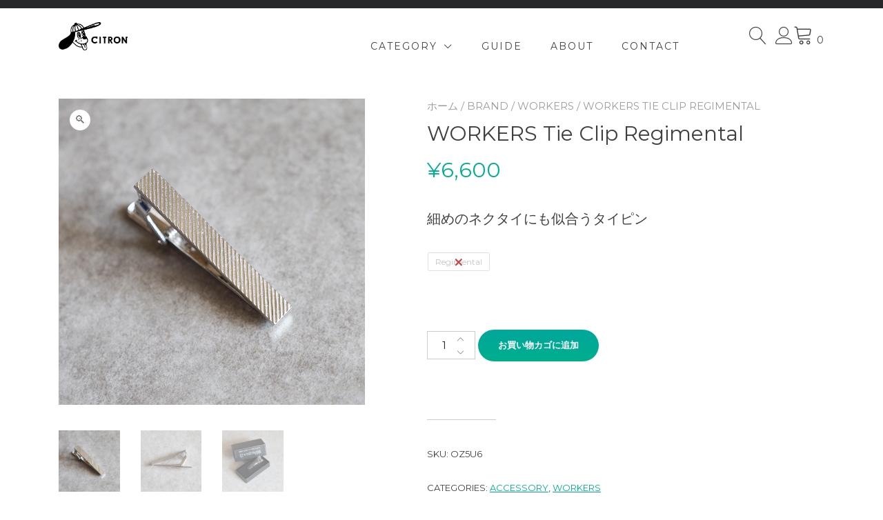

--- FILE ---
content_type: text/html; charset=UTF-8
request_url: https://citron-web.jp/product/workres-tie-clip-regimental/
body_size: 34015
content:
<!doctype html>
<html lang="ja">
<head>
	<meta charset="UTF-8">
	<meta name="viewport" content="width=device-width, initial-scale=1">
	<link rel="profile" href="https://gmpg.org/xfn/11">

					<script>document.documentElement.className = document.documentElement.className + ' yes-js js_active js'</script>
				<title>WORKERS Tie Clip Regimental &#8211; by CITRON</title>
<meta name='robots' content='max-image-preview:large' />

<!-- Google Tag Manager for WordPress by gtm4wp.com -->
<script data-cfasync="false" data-pagespeed-no-defer>
	var gtm4wp_datalayer_name = "dataLayer";
	var dataLayer = dataLayer || [];
	const gtm4wp_use_sku_instead = false;
	const gtm4wp_currency = 'JPY';
	const gtm4wp_product_per_impression = 10;
	const gtm4wp_clear_ecommerce = false;
</script>
<!-- End Google Tag Manager for WordPress by gtm4wp.com --><link rel='dns-prefetch' href='//web.squarecdn.com' />
<link rel='dns-prefetch' href='//www.googletagmanager.com' />
<link rel='dns-prefetch' href='//fonts.googleapis.com' />
<link rel="alternate" type="application/rss+xml" title="by CITRON &raquo; フィード" href="https://citron-web.jp/feed/" />
<link rel="alternate" type="application/rss+xml" title="by CITRON &raquo; コメントフィード" href="https://citron-web.jp/comments/feed/" />
<link rel="alternate" title="oEmbed (JSON)" type="application/json+oembed" href="https://citron-web.jp/wp-json/oembed/1.0/embed?url=https%3A%2F%2Fcitron-web.jp%2Fproduct%2Fworkres-tie-clip-regimental%2F" />
<link rel="alternate" title="oEmbed (XML)" type="text/xml+oembed" href="https://citron-web.jp/wp-json/oembed/1.0/embed?url=https%3A%2F%2Fcitron-web.jp%2Fproduct%2Fworkres-tie-clip-regimental%2F&#038;format=xml" />
<style id='wp-img-auto-sizes-contain-inline-css' type='text/css'>
img:is([sizes=auto i],[sizes^="auto," i]){contain-intrinsic-size:3000px 1500px}
/*# sourceURL=wp-img-auto-sizes-contain-inline-css */
</style>
<link rel='stylesheet' id='wc-square-cart-checkout-block-css' href='https://citron-web.jp/wp-content/plugins/woocommerce-square/assets/css/frontend/wc-square-cart-checkout-blocks.min.css?ver=4.1.0' type='text/css' media='all' />
<style id='wp-emoji-styles-inline-css' type='text/css'>

	img.wp-smiley, img.emoji {
		display: inline !important;
		border: none !important;
		box-shadow: none !important;
		height: 1em !important;
		width: 1em !important;
		margin: 0 0.07em !important;
		vertical-align: -0.1em !important;
		background: none !important;
		padding: 0 !important;
	}
/*# sourceURL=wp-emoji-styles-inline-css */
</style>
<link rel='stylesheet' id='wp-block-library-css' href='https://citron-web.jp/wp-includes/css/dist/block-library/style.min.css?ver=6.9' type='text/css' media='all' />
<style id='global-styles-inline-css' type='text/css'>
:root{--wp--preset--aspect-ratio--square: 1;--wp--preset--aspect-ratio--4-3: 4/3;--wp--preset--aspect-ratio--3-4: 3/4;--wp--preset--aspect-ratio--3-2: 3/2;--wp--preset--aspect-ratio--2-3: 2/3;--wp--preset--aspect-ratio--16-9: 16/9;--wp--preset--aspect-ratio--9-16: 9/16;--wp--preset--color--black: #000000;--wp--preset--color--cyan-bluish-gray: #abb8c3;--wp--preset--color--white: #ffffff;--wp--preset--color--pale-pink: #f78da7;--wp--preset--color--vivid-red: #cf2e2e;--wp--preset--color--luminous-vivid-orange: #ff6900;--wp--preset--color--luminous-vivid-amber: #fcb900;--wp--preset--color--light-green-cyan: #7bdcb5;--wp--preset--color--vivid-green-cyan: #00d084;--wp--preset--color--pale-cyan-blue: #8ed1fc;--wp--preset--color--vivid-cyan-blue: #0693e3;--wp--preset--color--vivid-purple: #9b51e0;--wp--preset--color--yith-proteo-editor-custom-color-1: #01af8d;--wp--preset--color--yith-proteo-editor-custom-color-2: #ffffff;--wp--preset--color--yith-proteo-editor-custom-color-3: #107774;--wp--preset--color--yith-proteo-editor-custom-color-4: #404040;--wp--preset--color--yith-proteo-editor-custom-color-5: #dd9933;--wp--preset--color--yith-proteo-editor-custom-color-6: #000000;--wp--preset--color--yith-proteo-editor-custom-color-7: #1e73be;--wp--preset--color--yith-proteo-editor-custom-color-8: #dd3333;--wp--preset--gradient--vivid-cyan-blue-to-vivid-purple: linear-gradient(135deg,rgb(6,147,227) 0%,rgb(155,81,224) 100%);--wp--preset--gradient--light-green-cyan-to-vivid-green-cyan: linear-gradient(135deg,rgb(122,220,180) 0%,rgb(0,208,130) 100%);--wp--preset--gradient--luminous-vivid-amber-to-luminous-vivid-orange: linear-gradient(135deg,rgb(252,185,0) 0%,rgb(255,105,0) 100%);--wp--preset--gradient--luminous-vivid-orange-to-vivid-red: linear-gradient(135deg,rgb(255,105,0) 0%,rgb(207,46,46) 100%);--wp--preset--gradient--very-light-gray-to-cyan-bluish-gray: linear-gradient(135deg,rgb(238,238,238) 0%,rgb(169,184,195) 100%);--wp--preset--gradient--cool-to-warm-spectrum: linear-gradient(135deg,rgb(74,234,220) 0%,rgb(151,120,209) 20%,rgb(207,42,186) 40%,rgb(238,44,130) 60%,rgb(251,105,98) 80%,rgb(254,248,76) 100%);--wp--preset--gradient--blush-light-purple: linear-gradient(135deg,rgb(255,206,236) 0%,rgb(152,150,240) 100%);--wp--preset--gradient--blush-bordeaux: linear-gradient(135deg,rgb(254,205,165) 0%,rgb(254,45,45) 50%,rgb(107,0,62) 100%);--wp--preset--gradient--luminous-dusk: linear-gradient(135deg,rgb(255,203,112) 0%,rgb(199,81,192) 50%,rgb(65,88,208) 100%);--wp--preset--gradient--pale-ocean: linear-gradient(135deg,rgb(255,245,203) 0%,rgb(182,227,212) 50%,rgb(51,167,181) 100%);--wp--preset--gradient--electric-grass: linear-gradient(135deg,rgb(202,248,128) 0%,rgb(113,206,126) 100%);--wp--preset--gradient--midnight: linear-gradient(135deg,rgb(2,3,129) 0%,rgb(40,116,252) 100%);--wp--preset--font-size--small: 13px;--wp--preset--font-size--medium: 20px;--wp--preset--font-size--large: 36px;--wp--preset--font-size--x-large: 42px;--wp--preset--spacing--20: 0.44rem;--wp--preset--spacing--30: 0.67rem;--wp--preset--spacing--40: 1rem;--wp--preset--spacing--50: 1.5rem;--wp--preset--spacing--60: 2.25rem;--wp--preset--spacing--70: 3.38rem;--wp--preset--spacing--80: 5.06rem;--wp--preset--shadow--natural: 6px 6px 9px rgba(0, 0, 0, 0.2);--wp--preset--shadow--deep: 12px 12px 50px rgba(0, 0, 0, 0.4);--wp--preset--shadow--sharp: 6px 6px 0px rgba(0, 0, 0, 0.2);--wp--preset--shadow--outlined: 6px 6px 0px -3px rgb(255, 255, 255), 6px 6px rgb(0, 0, 0);--wp--preset--shadow--crisp: 6px 6px 0px rgb(0, 0, 0);}:where(.is-layout-flex){gap: 0.5em;}:where(.is-layout-grid){gap: 0.5em;}body .is-layout-flex{display: flex;}.is-layout-flex{flex-wrap: wrap;align-items: center;}.is-layout-flex > :is(*, div){margin: 0;}body .is-layout-grid{display: grid;}.is-layout-grid > :is(*, div){margin: 0;}:where(.wp-block-columns.is-layout-flex){gap: 2em;}:where(.wp-block-columns.is-layout-grid){gap: 2em;}:where(.wp-block-post-template.is-layout-flex){gap: 1.25em;}:where(.wp-block-post-template.is-layout-grid){gap: 1.25em;}.has-black-color{color: var(--wp--preset--color--black) !important;}.has-cyan-bluish-gray-color{color: var(--wp--preset--color--cyan-bluish-gray) !important;}.has-white-color{color: var(--wp--preset--color--white) !important;}.has-pale-pink-color{color: var(--wp--preset--color--pale-pink) !important;}.has-vivid-red-color{color: var(--wp--preset--color--vivid-red) !important;}.has-luminous-vivid-orange-color{color: var(--wp--preset--color--luminous-vivid-orange) !important;}.has-luminous-vivid-amber-color{color: var(--wp--preset--color--luminous-vivid-amber) !important;}.has-light-green-cyan-color{color: var(--wp--preset--color--light-green-cyan) !important;}.has-vivid-green-cyan-color{color: var(--wp--preset--color--vivid-green-cyan) !important;}.has-pale-cyan-blue-color{color: var(--wp--preset--color--pale-cyan-blue) !important;}.has-vivid-cyan-blue-color{color: var(--wp--preset--color--vivid-cyan-blue) !important;}.has-vivid-purple-color{color: var(--wp--preset--color--vivid-purple) !important;}.has-black-background-color{background-color: var(--wp--preset--color--black) !important;}.has-cyan-bluish-gray-background-color{background-color: var(--wp--preset--color--cyan-bluish-gray) !important;}.has-white-background-color{background-color: var(--wp--preset--color--white) !important;}.has-pale-pink-background-color{background-color: var(--wp--preset--color--pale-pink) !important;}.has-vivid-red-background-color{background-color: var(--wp--preset--color--vivid-red) !important;}.has-luminous-vivid-orange-background-color{background-color: var(--wp--preset--color--luminous-vivid-orange) !important;}.has-luminous-vivid-amber-background-color{background-color: var(--wp--preset--color--luminous-vivid-amber) !important;}.has-light-green-cyan-background-color{background-color: var(--wp--preset--color--light-green-cyan) !important;}.has-vivid-green-cyan-background-color{background-color: var(--wp--preset--color--vivid-green-cyan) !important;}.has-pale-cyan-blue-background-color{background-color: var(--wp--preset--color--pale-cyan-blue) !important;}.has-vivid-cyan-blue-background-color{background-color: var(--wp--preset--color--vivid-cyan-blue) !important;}.has-vivid-purple-background-color{background-color: var(--wp--preset--color--vivid-purple) !important;}.has-black-border-color{border-color: var(--wp--preset--color--black) !important;}.has-cyan-bluish-gray-border-color{border-color: var(--wp--preset--color--cyan-bluish-gray) !important;}.has-white-border-color{border-color: var(--wp--preset--color--white) !important;}.has-pale-pink-border-color{border-color: var(--wp--preset--color--pale-pink) !important;}.has-vivid-red-border-color{border-color: var(--wp--preset--color--vivid-red) !important;}.has-luminous-vivid-orange-border-color{border-color: var(--wp--preset--color--luminous-vivid-orange) !important;}.has-luminous-vivid-amber-border-color{border-color: var(--wp--preset--color--luminous-vivid-amber) !important;}.has-light-green-cyan-border-color{border-color: var(--wp--preset--color--light-green-cyan) !important;}.has-vivid-green-cyan-border-color{border-color: var(--wp--preset--color--vivid-green-cyan) !important;}.has-pale-cyan-blue-border-color{border-color: var(--wp--preset--color--pale-cyan-blue) !important;}.has-vivid-cyan-blue-border-color{border-color: var(--wp--preset--color--vivid-cyan-blue) !important;}.has-vivid-purple-border-color{border-color: var(--wp--preset--color--vivid-purple) !important;}.has-vivid-cyan-blue-to-vivid-purple-gradient-background{background: var(--wp--preset--gradient--vivid-cyan-blue-to-vivid-purple) !important;}.has-light-green-cyan-to-vivid-green-cyan-gradient-background{background: var(--wp--preset--gradient--light-green-cyan-to-vivid-green-cyan) !important;}.has-luminous-vivid-amber-to-luminous-vivid-orange-gradient-background{background: var(--wp--preset--gradient--luminous-vivid-amber-to-luminous-vivid-orange) !important;}.has-luminous-vivid-orange-to-vivid-red-gradient-background{background: var(--wp--preset--gradient--luminous-vivid-orange-to-vivid-red) !important;}.has-very-light-gray-to-cyan-bluish-gray-gradient-background{background: var(--wp--preset--gradient--very-light-gray-to-cyan-bluish-gray) !important;}.has-cool-to-warm-spectrum-gradient-background{background: var(--wp--preset--gradient--cool-to-warm-spectrum) !important;}.has-blush-light-purple-gradient-background{background: var(--wp--preset--gradient--blush-light-purple) !important;}.has-blush-bordeaux-gradient-background{background: var(--wp--preset--gradient--blush-bordeaux) !important;}.has-luminous-dusk-gradient-background{background: var(--wp--preset--gradient--luminous-dusk) !important;}.has-pale-ocean-gradient-background{background: var(--wp--preset--gradient--pale-ocean) !important;}.has-electric-grass-gradient-background{background: var(--wp--preset--gradient--electric-grass) !important;}.has-midnight-gradient-background{background: var(--wp--preset--gradient--midnight) !important;}.has-small-font-size{font-size: var(--wp--preset--font-size--small) !important;}.has-medium-font-size{font-size: var(--wp--preset--font-size--medium) !important;}.has-large-font-size{font-size: var(--wp--preset--font-size--large) !important;}.has-x-large-font-size{font-size: var(--wp--preset--font-size--x-large) !important;}
/*# sourceURL=global-styles-inline-css */
</style>

<style id='classic-theme-styles-inline-css' type='text/css'>
/*! This file is auto-generated */
.wp-block-button__link{color:#fff;background-color:#32373c;border-radius:9999px;box-shadow:none;text-decoration:none;padding:calc(.667em + 2px) calc(1.333em + 2px);font-size:1.125em}.wp-block-file__button{background:#32373c;color:#fff;text-decoration:none}
/*# sourceURL=/wp-includes/css/classic-themes.min.css */
</style>
<link rel='stylesheet' id='editorskit-frontend-css' href='https://citron-web.jp/wp-content/plugins/block-options/build/style.build.css?ver=new' type='text/css' media='all' />
<link rel='stylesheet' id='contact-form-7-css' href='https://citron-web.jp/wp-content/plugins/contact-form-7/includes/css/styles.css?ver=5.5.3' type='text/css' media='all' />
<link rel='stylesheet' id='woo-related-products-css' href='https://citron-web.jp/wp-content/plugins/woo-related-products-refresh-on-reload/public/css/woo-related-products-public.css?ver=1.0.0' type='text/css' media='all' />
<link rel='stylesheet' id='owl-carousel-stylesheet-css' href='https://citron-web.jp/wp-content/plugins/woo-related-products-refresh-on-reload/public/owl-carousel/owl.carousel.css?ver=6.9' type='text/css' media='all' />
<link rel='stylesheet' id='photoswipe-css' href='https://citron-web.jp/wp-content/plugins/woocommerce/assets/css/photoswipe/photoswipe.min.css?ver=7.9.0' type='text/css' media='all' />
<link rel='stylesheet' id='photoswipe-default-skin-css' href='https://citron-web.jp/wp-content/plugins/woocommerce/assets/css/photoswipe/default-skin/default-skin.min.css?ver=7.9.0' type='text/css' media='all' />
<style id='woocommerce-inline-inline-css' type='text/css'>
.woocommerce form .form-row .required { visibility: visible; }
/*# sourceURL=woocommerce-inline-inline-css */
</style>
<link rel='stylesheet' id='yith-sliders-slick-style-css' href='https://citron-web.jp/wp-content/plugins/yith-slider-for-page-builders/assets/third-party/slick.css?ver=1.8.1' type='text/css' media='screen' />
<link rel='stylesheet' id='yith-sliders-slider-style-css' href='https://citron-web.jp/wp-content/plugins/yith-slider-for-page-builders/assets/slider-style.css?ver=1.0.8' type='text/css' media='screen' />
<link rel='stylesheet' id='dashicons-css' href='https://citron-web.jp/wp-includes/css/dashicons.min.css?ver=6.9' type='text/css' media='all' />
<style id='dashicons-inline-css' type='text/css'>
[data-font="Dashicons"]:before {font-family: 'Dashicons' !important;content: attr(data-icon) !important;speak: none !important;font-weight: normal !important;font-variant: normal !important;text-transform: none !important;line-height: 1 !important;font-style: normal !important;-webkit-font-smoothing: antialiased !important;-moz-osx-font-smoothing: grayscale !important;}
/*# sourceURL=dashicons-inline-css */
</style>
<link rel='stylesheet' id='cfvsw_swatches_product-css' href='https://citron-web.jp/wp-content/plugins/variation-swatches-woo/assets/css/swatches.css?ver=1.0.10' type='text/css' media='all' />
<style id='cfvsw_swatches_product-inline-css' type='text/css'>
.cfvsw-tooltip{background:#000000;color:#ffffff;} .cfvsw-tooltip:before{background:#000000;}:root {--cfvsw-swatches-font-size: 12px;--cfvsw-swatches-border-color: #000000;--cfvsw-swatches-border-color-hover: #00000080;--cfvsw-swatches-border-width: 1px;--cfvsw-swatches-tooltip-font-size: 12px;}
/*# sourceURL=cfvsw_swatches_product-inline-css */
</style>
<link rel='stylesheet' id='jquery-selectBox-css' href='https://citron-web.jp/wp-content/plugins/yith-woocommerce-wishlist/assets/css/jquery.selectBox.css?ver=1.2.0' type='text/css' media='all' />
<link rel='stylesheet' id='yith-wcwl-font-awesome-css' href='https://citron-web.jp/wp-content/plugins/yith-woocommerce-wishlist/assets/css/font-awesome.css?ver=4.7.0' type='text/css' media='all' />
<link rel='stylesheet' id='woocommerce_prettyPhoto_css-css' href='//citron-web.jp/wp-content/plugins/woocommerce/assets/css/prettyPhoto.css?ver=3.1.6' type='text/css' media='all' />
<link rel='stylesheet' id='yith-wcwl-main-css' href='https://citron-web.jp/wp-content/plugins/yith-woocommerce-wishlist/assets/css/style.css?ver=3.4.0' type='text/css' media='all' />
<style id='yith-wcwl-main-inline-css' type='text/css'>
.yith-wcwl-share li a{color: #FFFFFF;}.yith-wcwl-share li a:hover{color: #FFFFFF;}.yith-wcwl-share a.facebook{background: #39599E; background-color: #39599E;}.yith-wcwl-share a.facebook:hover{background: #39599E; background-color: #39599E;}.yith-wcwl-share a.twitter{background: #45AFE2; background-color: #45AFE2;}.yith-wcwl-share a.twitter:hover{background: #39599E; background-color: #39599E;}.yith-wcwl-share a.pinterest{background: #AB2E31; background-color: #AB2E31;}.yith-wcwl-share a.pinterest:hover{background: #39599E; background-color: #39599E;}.yith-wcwl-share a.email{background: #FBB102; background-color: #FBB102;}.yith-wcwl-share a.email:hover{background: #39599E; background-color: #39599E;}.yith-wcwl-share a.whatsapp{background: #00A901; background-color: #00A901;}.yith-wcwl-share a.whatsapp:hover{background: #39599E; background-color: #39599E;}
/*# sourceURL=yith-wcwl-main-inline-css */
</style>
<link rel='stylesheet' id='wc-gateway-linepay-smart-payment-buttons-css' href='https://citron-web.jp/wp-content/plugins/woocommerce-for-japan/assets/css/linepay_button.css?ver=6.9' type='text/css' media='all' />
<link rel='stylesheet' id='yith-proteo-linearicons-css' href='https://citron-web.jp/wp-content/themes/yith-proteo/third-party/linearicons.min.css?ver=1.0.0' type='text/css' media='all' />
<link rel='stylesheet' id='yith-proteo-simple-line-icons-css' href='https://citron-web.jp/wp-content/themes/yith-proteo/third-party/simple-line-icons.min.css?ver=2.4.1' type='text/css' media='all' />
<link rel='stylesheet' id='select2-css' href='https://citron-web.jp/wp-content/plugins/woocommerce/assets/css/select2.css?ver=7.9.0' type='text/css' media='all' />
<link rel='stylesheet' id='yith-proteo-style-css' href='https://citron-web.jp/wp-content/themes/yith-proteo/style.css?ver=1.9.7' type='text/css' media='all' />
<style id='yith-proteo-style-inline-css' type='text/css'>
@font-face {
			font-family: "star";
			src: url("https://citron-web.jp/wp-content/plugins/woocommerce/assets/fonts/star.eot");
			src: url("https://citron-web.jp/wp-content/plugins/woocommerce/assets/fonts/star.eot?#iefix") format("embedded-opentype"),
				url("https://citron-web.jp/wp-content/plugins/woocommerce/assets/fonts/star.woff") format("woff"),
				url("https://citron-web.jp/wp-content/plugins/woocommerce/assets/fonts/star.ttf") format("truetype"),
				url("https://citron-web.jp/wp-content/plugins/woocommerce/assets/fonts/star.svg#star") format("svg");
			font-weight: normal;
			font-style: normal;
		}
/*# sourceURL=yith-proteo-style-inline-css */
</style>
<link rel='stylesheet' id='yith-proteo-animations-css' href='https://citron-web.jp/wp-content/themes/yith-proteo/third-party/aos.min.css?ver=2.3.1' type='text/css' media='all' />
<link rel='stylesheet' id='yith-proteo-modals-css-css' href='https://citron-web.jp/wp-content/themes/yith-proteo/third-party/jquery.modal.min.css?ver=0.9.1' type='text/css' media='all' />
<link rel='stylesheet' id='yith-proteo-responsive-css' href='https://citron-web.jp/wp-content/themes/yith-proteo/responsive.css?ver=1.9.7' type='text/css' media='all' />
<style id='yith-proteo-custom-style-inline-css' type='text/css'>
:root {
			--proteo-main_color_shade: #01af8d;
			--proteo-general_link_color: #01af8d;
			--proteo-general_link_hover_color: #017b63;
			--proteo-general_link_decoration: underline;
			--proteo-header_bg_color: #ffffff;
			--proteo-sticky_header_bg_color: #ffffff;
			--proteo-header_menu_font_size: 14px;
			--proteo-header_menu_text_transform: uppercase;
			--proteo-header_menu_letter_spacing: 2px;
			--proteo-header_menu_color: #404040;
			--proteo-header_menu_hover_color: #01af8d;
			--proteo-sticky_header_menu_color: #404040;
			--proteo-sticky_header_menu_hover_color: #01af8d;
			--proteo-mobile_menu_bg_color: #ffffff;
			--proteo-mobile_menu_color: #404040;
			--proteo-mobile_menu_hover_color: #01af8d;
			--proteo-site_custom_logo_max_width: 100px;
			--proteo-site_title_font_size: 20px;
			--proteo-site_title_color: #404040;
			--proteo-tagline_font_size: 14px;
			--proteo-tagline_color: #404040;
			--proteo-topbar_bg_color: #262728;
			--proteo-topbar_font_size: 8px;
			--proteo-topbar_font_color: #404040;
			--proteo-topbar_align: right;
			--proteo-topbar_link_color: #448a85;
			--proteo-topbar_link_hover_color: #30615e;
			--proteo-topbar_bottom_border: none;
			--proteo-topbar_bottom_border_color: #000000;
			--proteo-topbar_bottom_border_width: 1px;
			--proteo-footer_bg_color: #f7f7f7;
			--proteo-footer_bg_image: none;
			--proteo-footer_bg_image_size: cover;
			--proteo-footer_bg_image_repeat: repeat;
			--proteo-footer_bg_image_position: center center;
			--proteo-footer_font_size: 16px;
			--proteo-footer_font_color: #404040;
			--proteo-footer_align: left;
			--proteo-footer_link_color: #448a85;
			--proteo-footer_link_hover_color: #30615e;
			--proteo-footer_widgets_title_color: #404040;
			--proteo-footer_widgets_title_font_size: 24px;
			--proteo-footer_credits_bg_color: #f0f0f0;
			--proteo-footer_credits_font_size: 16px;
			--proteo-footer_credits_font_color: #404040;
			--proteo-footer_credits_align: left;
			--proteo-footer_credits_link_color: #448a85;
			--proteo-footer_credits_link_hover_color: #30615e;
			--proteo-footer_sidebar_1_width: 100%;
			--proteo-footer_sidebar_2_width: 100%;
			--proteo-base_font_size: 16px;
			--proteo-base_font_color: #404040;
			--proteo-h1_font_size: 70px;
			--proteo-h1_font_color: #404040;
			--proteo-h2_font_size: 40px;
			--proteo-h2_font_color: #404040;
			--proteo-h3_font_size: 19px;
			--proteo-h3_font_color: #404040;
			--proteo-h4_font_size: 16px;
			--proteo-h4_font_color: #404040;
			--proteo-h5_font_size: 13px;
			--proteo-h5_font_color: #404040;
			--proteo-h6_font_size: 11px;
			--proteo-h6_font_color: #404040;
			--proteo-widgets_title_font_size: 24px;
			--proteo-widgets_title_font_color: #404040;
			--proteo-widgets_content_font_size: 18px;
			--proteo-widgets_content_font_color: #404040;
			--proteo-mobile_site_title_font_size:38px;
			--proteo-mobile_tagline_font_size:11px;
			--proteo-mobile_base_font_size:13px;
			--proteo-mobile_topbar_font_size:13px;
			--proteo-mobile_menu_font_size:19px;
			--proteo-mobile_h1_font_size:56px;
			--proteo-mobile_h2_font_size:32px;
			--proteo-mobile_h3_font_size:15px;
			--proteo-mobile_h4_font_size:13px;
			--proteo-mobile_h5_font_size:10px;
			--proteo-mobile_h6_font_size:9px;
			--proteo-mobile_single_product_page_title_font_size:36px;
			--proteo-mobile_footer_font_size:13px;
			--proteo-mobile_footer_credits_font_size:13px;
			--proteo-page_title_align: center;
			--proteo-button_1_bg_color: #01af8d;
			--proteo-button_1_border_color: #01af8d;
			--proteo-button_1_font_color: #ffffff;
			--proteo-button_1_bg_hover_color: #107774;
			--proteo-button_1_border_hover_color: #107774;
			--proteo-button_1_font_hover_color: #ffffff;
			--proteo-button_2_bg_color_1: rgba(0,167,156,1);
			--proteo-button_2_bg_color_2: rgba(1,175,141,1);
			--proteo-button_2_font_color: #ffffff;
			--proteo-button_2_bg_hover_color: #107774;
			--proteo-button_2_font_hover_color: #ffffff;
			--proteo-buttons_border_radius: 50px;
			--proteo-post_thumbnail_background_color: #448a85;
			--proteo-post_thumbnail_background_color_opacity: 0.7;
			--proteo-post_thumbnail_text_color: #ffffff;
			--proteo-post_loop_title_font_size: 15px;
			--proteo-post_loop_widget_title_font_size: 12px;
			--proteo-post_loop_title_color: #404040;
			--proteo-post_loop_title_text_transform: none;
			--proteo-blog_page_posts_horizontal_spacing: 50px;
			--proteo-blog_page_posts_vertical_spacing: 50px;
			--proteo-blog_page_posts_border_width: 1px 1px 1px 1px;
			--proteo-blog_page_posts_border_radius: 0px 0px 0px 0px;
			--proteo-blog_page_posts_border_color: #ebebeb;
			--proteo-forms_input_min_height: 35px;
			--proteo-forms_input_borde_radius: 0px;
			--proteo-forms_input_border_width: 1px;
			--proteo-forms_input_border_color: #cccccc;
			--proteo-forms_input_font_size: 16px;
			--proteo-site_background_color: #ffffff;
			--proteo-yith_proteo_editor_custom_color_1: #01af8d;
			--proteo-yith_proteo_editor_custom_color_2: #ffffff;
			--proteo-yith_proteo_editor_custom_color_3: #107774;
			--proteo-yith_proteo_editor_custom_color_4: #404040;
			--proteo-yith_proteo_editor_custom_color_5: #dd9933;
			--proteo-yith_proteo_editor_custom_color_6: #000000;
			--proteo-yith_proteo_editor_custom_color_7: #1e73be;
			--proteo-yith_proteo_editor_custom_color_8: #dd3333;
			--proteo-store_notice_bg_color: #607d8b;
			--proteo-store_notice_text_color: #ffffff;
			--proteo-store_notice_font_size: 13px;
			--proteo-sale_badge_bg_color: #01af8d;
			--proteo-sale_badge_text_color: #ffffff;
			--proteo-sale_badge_font_size: 13px;
			--proteo-woo_messages_font_size: 14px;
			--proteo-woo_messages_default_accent_color: #17b4a9;
			--proteo-woo_messages_info_accent_color: #e0e0e0;
			--proteo-woo_messages_error_accent_color: #ffab91;
			--proteo-single_product_background_color: #ffffff;
			--proteo-single_product_description_font_size: 20px;
			--proteo-single_product_description_font_color: #404040;
			--proteo-single_product_price_font_size: 35px;
			--proteo-single_product_price_color: #01af8d;
			--proteo-single_product_quantity_input_font_size: 40px;
			--proteo-single_product_add_to_cart_button_font_size: 20px;
			--proteo-single_product_tabs_title_font_size: 30px;
			--proteo-single_product_tabs_title_color: #1f1f1f;
			--proteo-single_product_tabs_content_font_size: 16px;
			--proteo-single_product_title_font_size: 70px;
			--proteo-single_product_title_font_color: #404040;
			--proteo-catalog_product_title_font_size: 14px;
			--proteo-catalog_product_title_color: #404040;
			--proteo-catalog_product_price_font_size: 14px;
			--proteo-catalog_product_price_color: #1f1f1f;
			--proteo-catalog_product_add_to_cart_font_size: 14px;
			--proteo-catalog_product_border_radius: 0px 0px 0px 0px;
			--proteo-catalog_product_border_color: #ebebeb;
			--proteo-catalog_product_border_width: 1px 1px 1px 1px;
			--proteo-catalog_product_horizontal_spacing: 15px;
			--proteo-catalog_product_vertical_spacing: 35px;
			--proteo-site_title_spacing: 0px 0px 0px 0px;
			--proteo-tagline_spacing: 10px 30px 0px 0px;
			--proteo-topbar_spacing: 0px 0px 0px 0px;
			--proteo-header_manu_menu_spacing: 0px 0px 0px 0px;
			--proteo-header_spacing: 15px 15px 15px 15px;
			--proteo-sticky_header_spacing: 8px 15px 8px 15px;
			--proteo-site_content_spacing: 50px 0px 50px 0px;
			--proteo-page_title_spacing: 0px 0px 35px 0px;
			--proteo-responsive_breakpoint_mobile: 600px;
			--proteo-responsive_breakpoint_table: 768px;
			--proteo-responsive_breakpoint_small_desktop: 992px;
			--proteo-responsive_breakpoint_desktop: 1200px;
			--proteo-responsive_breakpoint_large_desktop: 1400px;
			--proteo-header_bottom_border_color: #000000;
			--proteo-header_bottom_border_thickness: 2px;
			--proteo-header_bottom_border_width: 100%;
			--proteo-header_bottom_border_alignment: initial;
			--proteo-header_bottom_shadow_color: #0000004D;
			--proteo-header_bottom_shadow_h_offset: -2px;
			--proteo-header_bottom_shadow_v_offset: 2px;
			--proteo-header_bottom_shadow_blur: 80px;
			--proteo-header_bottom_shadow_spread: 30px;

		}

			.site-branding .site-title {
				font-family: M PLUS 1p, sans-serif;
				font-weight: 100;
				font-style: normal;
			}
			
			.site-branding .site-description {
				font-family: Jost, sans-serif;
				font-weight: normal;
				font-style: normal;
			}
			
			body, body.yith-woocompare-popup {
				font-family: Montserrat, sans-serif;
				font-weight: normal;
				font-style: normal;
			}
			
			h1, body.page header.entry-header h1, article:not(.has-post-thumbnail).page header.entry-header h1 {
				font-family: Montserrat, sans-serif;
				font-weight: 700;
				font-style: normal;
			}
			
			h2, .wp-block-latest-posts li > a {
				font-family: Montserrat, sans-serif;
				font-weight: 700;
				font-style: normal;
			}
			
			h3 {
				font-family: Montserrat, sans-serif;
				font-weight: 700;
				font-style: normal;
			}
			
			h4 {
				font-family: Montserrat, sans-serif;
				font-weight: 700;
				font-style: normal;
			}
			
			h5 {
				font-family: Montserrat, sans-serif;
				font-weight: 700;
				font-style: normal;
			}
			
			h6 {
				font-family: Montserrat, sans-serif;
				font-weight: 700;
				font-style: normal;
			}
			
			.main-navigation ul {
				font-family: Montserrat, sans-serif;
				font-weight: normal;
				font-style: normal;
			}
			
			h1.product_title {
				font-family: Montserrat, sans-serif;
				font-weight: normal;
				font-style: normal;
			}
			
			div h2.widget-title, div h3.widget-title {
				font-family: Montserrat, sans-serif;
				font-weight: 700;
				font-style: normal;
			}
			
			.widget {
				font-family: Montserrat, sans-serif;
				font-weight: normal;
				font-style: normal;
			}
			
			#main-footer .widget-title {
				font-family: Montserrat, sans-serif;
				font-weight: 700;
				font-style: normal;
			}
			
/*# sourceURL=yith-proteo-custom-style-inline-css */
</style>
<link rel='stylesheet' id='yith-proteo-custom-google-fonts-css' href='//fonts.googleapis.com/css?family=M+PLUS+1p%3A100%7CJost%3Aregular%7CMontserrat%3Aregular%2C700&#038;display=swap&#038;ver=1.0.0' type='text/css' media='all' />
<link rel='stylesheet' id='wc-square-css' href='https://citron-web.jp/wp-content/plugins/woocommerce-square/assets/css/frontend/wc-square.min.css?ver=4.1.0' type='text/css' media='all' />
<script type="text/template" id="tmpl-variation-template">
	<div class="woocommerce-variation-description">{{{ data.variation.variation_description }}}</div>
	<div class="woocommerce-variation-price">{{{ data.variation.price_html }}}</div>
	<div class="woocommerce-variation-availability">{{{ data.variation.availability_html }}}</div>
</script>
<script type="text/template" id="tmpl-unavailable-variation-template">
	<p>この商品は対応しておりません。異なる組み合わせを選択してください。</p>
</script>
<script type="text/javascript" src="https://citron-web.jp/wp-includes/js/jquery/jquery.min.js?ver=3.7.1" id="jquery-core-js"></script>
<script type="text/javascript" src="https://citron-web.jp/wp-includes/js/jquery/jquery-migrate.min.js?ver=3.4.1" id="jquery-migrate-js"></script>
<script type="text/javascript" src="https://citron-web.jp/wp-content/plugins/woo-related-products-refresh-on-reload/public/js/woo-related-products-public.js?ver=1.0.0" id="woo-related-products-js"></script>
<script type="text/javascript" src="https://web.squarecdn.com/v1/square.js?ver=4.1.0" id="wc-square-payment-form-js"></script>

<!-- Google アナリティクス スニペット (Site Kit が追加) -->
<script type="text/javascript" src="https://www.googletagmanager.com/gtag/js?id=GT-MJSZSPQ" id="google_gtagjs-js" async></script>
<script type="text/javascript" id="google_gtagjs-js-after">
/* <![CDATA[ */
window.dataLayer = window.dataLayer || [];function gtag(){dataLayer.push(arguments);}
gtag('set', 'linker', {"domains":["citron-web.jp"]} );
gtag("js", new Date());
gtag("set", "developer_id.dZTNiMT", true);
gtag("config", "GT-MJSZSPQ");
//# sourceURL=google_gtagjs-js-after
/* ]]> */
</script>

<!-- (ここまで) Google アナリティクス スニペット (Site Kit が追加) -->
<script type="text/javascript" id="wpstg-global-js-extra">
/* <![CDATA[ */
var wpstg = {"nonce":"e79b2894c9"};
//# sourceURL=wpstg-global-js-extra
/* ]]> */
</script>
<script type="text/javascript" src="https://citron-web.jp/wp-content/plugins/wp-staging/assets/js/dist/wpstg-blank-loader.min.js?ver=6.9" id="wpstg-global-js"></script>
<link rel="https://api.w.org/" href="https://citron-web.jp/wp-json/" /><link rel="alternate" title="JSON" type="application/json" href="https://citron-web.jp/wp-json/wp/v2/product/11089" /><link rel="EditURI" type="application/rsd+xml" title="RSD" href="https://citron-web.jp/xmlrpc.php?rsd" />
<meta name="generator" content="WordPress 6.9" />
<meta name="generator" content="WooCommerce 7.9.0" />
<link rel="canonical" href="https://citron-web.jp/product/workres-tie-clip-regimental/" />
<link rel='shortlink' href='https://citron-web.jp/?p=11089' />
<meta name="generator" content="Site Kit by Google 1.119.0" />
<!-- Google Tag Manager for WordPress by gtm4wp.com -->
<!-- GTM Container placement set to automatic -->
<script data-cfasync="false" data-pagespeed-no-defer type="text/javascript">
	var dataLayer_content = {"pagePostType":"product","pagePostType2":"single-product","pagePostAuthor":"長沼","productRatingCounts":[],"productAverageRating":0,"productReviewCount":0,"productType":"variable","productIsVariable":1};
	dataLayer.push( dataLayer_content );
</script>
<script data-cfasync="false">
(function(w,d,s,l,i){w[l]=w[l]||[];w[l].push({'gtm.start':
new Date().getTime(),event:'gtm.js'});var f=d.getElementsByTagName(s)[0],
j=d.createElement(s),dl=l!='dataLayer'?'&l='+l:'';j.async=true;j.src=
'//www.googletagmanager.com/gtm.js?id='+i+dl;f.parentNode.insertBefore(j,f);
})(window,document,'script','dataLayer','GTM-WFGS7RWL');
</script>
<!-- End Google Tag Manager for WordPress by gtm4wp.com --><!-- Google site verification - Google for WooCommerce -->
<meta name="google-site-verification" content="S2XNj6h5jZfCqiXtZHNjk-ilrmqUa2DKsjfN14_7waM" />
	<noscript><style>.woocommerce-product-gallery{ opacity: 1 !important; }</style></noscript>
	<link rel="icon" href="https://citron-web.jp/wp-content/uploads/2022/03/cropped-ファビコン６４-32x32.png" sizes="32x32" />
<link rel="icon" href="https://citron-web.jp/wp-content/uploads/2022/03/cropped-ファビコン６４-192x192.png" sizes="192x192" />
<link rel="apple-touch-icon" href="https://citron-web.jp/wp-content/uploads/2022/03/cropped-ファビコン６４-180x180.png" />
<meta name="msapplication-TileImage" content="https://citron-web.jp/wp-content/uploads/2022/03/cropped-ファビコン６４-270x270.png" />
		<style type="text/css" id="wp-custom-css">
			.yith-proteo-footer-credits-download .download-proteo {
	color: #ffffff !important;
	text-decoration: none !important;
}

/* モバイルメニューの検索バー*/
.main-navigation li{
	    padding-top: 30px;
}

#mega-menu-wrap-primary #mega-menu-primary input, #mega-menu-wrap-primary #mega-menu-primary img{
	max-width:60%;
}

/* カートへ追加ボタン */
.single_add_to_cart_button.button.alt{
	font-size: 2px;
}

/* 商品名 */
.product_title.entry-title{
	font-size: x-small;
}

/* 商品個数 */
.single-product div.product .summary.entry-summary form.cart .quantity input{
	font-size:15px;
		width:70%;
}
/*カートへ追加ボタン*/
.single-product div.product .summary.entry-summary button[type=submit]{
	font-size:13px;
	padding:0.8375rem 1.8125rem;
	
}

/* 個数とボタンの間*/
.quantity {
		margin-right: -30px;
}

/* 商品ページ商品名 */
.single-product div.product .summary.entry-summary .product_title{
	font-size:30px;
}
.single-product div.product .summary.entry-summary .price{
		font-size:30px;
}
.yith-wcwl-add-button{
display: none;
}

/*モバイルサイトタイトル*/
.site-branding .site-title{
	font-size:30px;
}

/*  モバイルサイトヘッダー */
/* .header-contents.right-toggle .header-sidebar {
    float: right;
    margin-right: 0;
    margin-top: 20px;
}
 */

.sub-menu .sub-menu {
    height: 720px !important;
    overflow-y: auto !important;
    overflow-x: hidden !important;
}

label[for=billing_postcode]:after {
content:'(半角数字のみ)';
font-size: 14px;
}

/* 2024/09/27 トップバーとその親要素を固定する */
/* @media screen and (max-width: 767px) {
    #masthead {
        position: fixed;
        top: 0;
        left: 0;
        width: 100%;
        z-index: 9999;
    }
}
 */
/*2025/04/21
 * モバイルでTOPバーと商品画像などがかぶるためTOPバーを少しずらす
 * */
@media screen and (max-width: 767px) {
    #masthead {
        position: fixed !important;
        top: 0 !important;
        width: 100% !important;
        z-index: 9999 !important;
    }

    body {
        padding-top: 90px !important; /* ヘッダーの高さに合わせて */
    }

    /* スクロールで付与されるstickyクラスを打ち消す */
    #masthead.is-sticky {
        position: fixed !important;
        top: 0 !important;
        box-shadow: none !important;
    }
}

/*2025/05/31
 * 商品ページのSIZE・MATERIALを非表示にする
 * */
li.additional_information_tab,
li.size_material_tab { display: none !important; }

/* タブの中身を非表示（リロード対策） */
#tab-additional_information,
#tab-size_material { display: none !important; }		</style>
		
		<!-- Global site tag (gtag.js) - Google Ads: AW-16687545238 - Google for WooCommerce -->
		<script async src="https://www.googletagmanager.com/gtag/js?id=AW-16687545238"></script>
		<script>
			window.dataLayer = window.dataLayer || [];
			function gtag() { dataLayer.push(arguments); }
			gtag( 'consent', 'default', {
				analytics_storage: 'denied',
				ad_storage: 'denied',
				ad_user_data: 'denied',
				ad_personalization: 'denied',
				region: ['AT', 'BE', 'BG', 'HR', 'CY', 'CZ', 'DK', 'EE', 'FI', 'FR', 'DE', 'GR', 'HU', 'IS', 'IE', 'IT', 'LV', 'LI', 'LT', 'LU', 'MT', 'NL', 'NO', 'PL', 'PT', 'RO', 'SK', 'SI', 'ES', 'SE', 'GB', 'CH'],
				wait_for_update: 500,
			} );
			gtag('js', new Date());
			gtag('set', 'developer_id.dOGY3NW', true);
			gtag("config", "AW-16687545238", { "groups": "GLA", "send_page_view": false });		</script>

		</head>

<body class="wp-singular product-template-default single single-product postid-11089 wp-custom-logo wp-embed-responsive wp-theme-yith-proteo theme-yith-proteo woocommerce woocommerce-page woocommerce-no-js cfvsw-label-none cfvsw-product-page animatedParent proteo_post_layout_standard  woocommerce-active yith-proteo-products-hover-glow yith-proteo-add-to-cart-style-unstyled_button yith-proteo-product-loop-add-to-cart-position-classic">

<!-- GTM Container placement set to automatic -->
<!-- Google Tag Manager (noscript) -->
				<noscript><iframe src="https://www.googletagmanager.com/ns.html?id=GTM-WFGS7RWL" height="0" width="0" style="display:none;visibility:hidden" aria-hidden="true"></iframe></noscript>
<!-- End Google Tag Manager (noscript) --><script type="text/javascript">
/* <![CDATA[ */
gtag("event", "page_view", {send_to: "GLA"});
/* ]]> */
</script>

<div id="page" class="site">
	<a class="skip-link screen-reader-text" href="#content">Skip to content</a>

		<header id="masthead" class="site-header left_logo_navigation_inline header-bottom-separator-none" >
		<div id="topbar" class="">
	<div class="container">
		<section id="block-8" class="widget widget_block"></section>	</div>
</div>
		<div class="container header-contents right-toggle">
							<div class="site-branding tagline-position-below">
				<p class="site-title"><a href="https://citron-web.jp/" class="custom-logo-link" rel="home"><img width="630" height="257" src="https://citron-web.jp/wp-content/uploads/2022/02/cropped-HPtitle.png" class="custom-logo" alt="by CITRON" decoding="async" fetchpriority="high" srcset="https://citron-web.jp/wp-content/uploads/2022/02/cropped-HPtitle.png 630w, https://citron-web.jp/wp-content/uploads/2022/02/cropped-HPtitle-300x122.png 300w" sizes="(max-width: 630px) 100vw, 630px" /></a></p>
			</div><!-- .site-branding -->
						<nav id="site-navigation" class="main-navigation">
	<button class="menu-toggle" aria-controls="primary-menu" aria-expanded="false">
		<span class="sr-only">Toggle navigation</span>
		<span class="icon-bar"></span>
		<span class="icon-bar"></span>
		<span class="icon-bar"></span>
	</button>
	<div id="yith-proteo-mobile-menu">
		<div id="mobile-nav-menu" class="menu-nonemenu-container"><ul id="mobile-menu" class="menu mobile-menu-align-right"><li id="menu-item-8119" class="menu-item menu-item-type-custom menu-item-object-custom menu-item-has-children menu-item-8119"><a href="#">CATEGORY</a>
<ul class="sub-menu">
	<li id="menu-item-8360" class="menu-item menu-item-type-taxonomy menu-item-object-product_cat current-product-ancestor menu-item-has-children menu-item-8360"><a href="https://citron-web.jp/product-category/item/">ITEM</a>
	<ul class="sub-menu">
		<li id="menu-item-8361" class="menu-item menu-item-type-taxonomy menu-item-object-product_cat current-product-ancestor current-menu-parent current-product-parent menu-item-8361"><a href="https://citron-web.jp/product-category/item/accessory/">ACCESSORY</a></li>
		<li id="menu-item-8362" class="menu-item menu-item-type-taxonomy menu-item-object-product_cat menu-item-8362"><a href="https://citron-web.jp/product-category/item/bag/">BAG</a></li>
		<li id="menu-item-8363" class="menu-item menu-item-type-taxonomy menu-item-object-product_cat menu-item-8363"><a href="https://citron-web.jp/product-category/item/belt/">BELT</a></li>
		<li id="menu-item-8364" class="menu-item menu-item-type-taxonomy menu-item-object-product_cat menu-item-8364"><a href="https://citron-web.jp/product-category/item/eyewear/">EYEWEAR</a></li>
		<li id="menu-item-8365" class="menu-item menu-item-type-taxonomy menu-item-object-product_cat menu-item-8365"><a href="https://citron-web.jp/product-category/item/glove/">GLOVE</a></li>
		<li id="menu-item-8366" class="menu-item menu-item-type-taxonomy menu-item-object-product_cat menu-item-8366"><a href="https://citron-web.jp/product-category/item/headwear/">HEADWEAR</a></li>
		<li id="menu-item-8367" class="menu-item menu-item-type-taxonomy menu-item-object-product_cat menu-item-8367"><a href="https://citron-web.jp/product-category/item/jacket/">JACKET</a></li>
		<li id="menu-item-8368" class="menu-item menu-item-type-taxonomy menu-item-object-product_cat menu-item-8368"><a href="https://citron-web.jp/product-category/item/necktie/">NECKTIE</a></li>
		<li id="menu-item-8369" class="menu-item menu-item-type-taxonomy menu-item-object-product_cat menu-item-8369"><a href="https://citron-web.jp/product-category/item/outer/">OUTER</a></li>
		<li id="menu-item-8370" class="menu-item menu-item-type-taxonomy menu-item-object-product_cat menu-item-8370"><a href="https://citron-web.jp/product-category/item/pants/">PANTS</a></li>
		<li id="menu-item-8371" class="menu-item menu-item-type-taxonomy menu-item-object-product_cat menu-item-8371"><a href="https://citron-web.jp/product-category/item/repair/">REPAIR</a></li>
		<li id="menu-item-8372" class="menu-item menu-item-type-taxonomy menu-item-object-product_cat menu-item-8372"><a href="https://citron-web.jp/product-category/item/sandals/">SANDALS</a></li>
		<li id="menu-item-8373" class="menu-item menu-item-type-taxonomy menu-item-object-product_cat menu-item-8373"><a href="https://citron-web.jp/product-category/item/shirt/">SHIRT</a></li>
		<li id="menu-item-8374" class="menu-item menu-item-type-taxonomy menu-item-object-product_cat menu-item-8374"><a href="https://citron-web.jp/product-category/item/shoes/">SHOES</a></li>
		<li id="menu-item-8375" class="menu-item menu-item-type-taxonomy menu-item-object-product_cat menu-item-8375"><a href="https://citron-web.jp/product-category/item/shorts/">SHORTS</a></li>
		<li id="menu-item-8376" class="menu-item menu-item-type-taxonomy menu-item-object-product_cat menu-item-8376"><a href="https://citron-web.jp/product-category/item/sox/">SOX</a></li>
		<li id="menu-item-8377" class="menu-item menu-item-type-taxonomy menu-item-object-product_cat menu-item-8377"><a href="https://citron-web.jp/product-category/item/stole/">STOLE</a></li>
		<li id="menu-item-8378" class="menu-item menu-item-type-taxonomy menu-item-object-product_cat menu-item-8378"><a href="https://citron-web.jp/product-category/item/sweat/">SWEAT</a></li>
		<li id="menu-item-8379" class="menu-item menu-item-type-taxonomy menu-item-object-product_cat menu-item-8379"><a href="https://citron-web.jp/product-category/item/sweater/">SWEATER</a></li>
		<li id="menu-item-8380" class="menu-item menu-item-type-taxonomy menu-item-object-product_cat menu-item-8380"><a href="https://citron-web.jp/product-category/item/tee/">TEE</a></li>
	</ul>
</li>
	<li id="menu-item-8331" class="menu-item menu-item-type-taxonomy menu-item-object-product_cat current-product-ancestor menu-item-has-children menu-item-8331"><a href="https://citron-web.jp/product-category/brand/">BRAND</a>
	<ul class="sub-menu">
		<li id="menu-item-8332" class="menu-item menu-item-type-taxonomy menu-item-object-product_cat menu-item-8332"><a href="https://citron-web.jp/product-category/brand/artscrafts/">ARTS&amp;CRAFTS</a></li>
		<li id="menu-item-8333" class="menu-item menu-item-type-taxonomy menu-item-object-product_cat menu-item-8333"><a href="https://citron-web.jp/product-category/brand/barns/">BARNS</a></li>
		<li id="menu-item-8334" class="menu-item menu-item-type-taxonomy menu-item-object-product_cat menu-item-8334"><a href="https://citron-web.jp/product-category/brand/barnstormer/">BARNSTORMER</a></li>
		<li id="menu-item-8335" class="menu-item menu-item-type-taxonomy menu-item-object-product_cat menu-item-8335"><a href="https://citron-web.jp/product-category/brand/champion/">Champion</a></li>
		<li id="menu-item-8336" class="menu-item menu-item-type-taxonomy menu-item-object-product_cat menu-item-8336"><a href="https://citron-web.jp/product-category/brand/commarch/">comm.arch</a></li>
		<li id="menu-item-8337" class="menu-item menu-item-type-taxonomy menu-item-object-product_cat menu-item-8337"><a href="https://citron-web.jp/product-category/brand/d-c-white/">D.C.WHITE</a></li>
		<li id="menu-item-8339" class="menu-item menu-item-type-taxonomy menu-item-object-product_cat menu-item-8339"><a href="https://citron-web.jp/product-category/brand/defy/">DEFY</a></li>
		<li id="menu-item-8340" class="menu-item menu-item-type-taxonomy menu-item-object-product_cat menu-item-8340"><a href="https://citron-web.jp/product-category/brand/filson/">FILSON</a></li>
		<li id="menu-item-8341" class="menu-item menu-item-type-taxonomy menu-item-object-product_cat menu-item-8341"><a href="https://citron-web.jp/product-category/brand/fobfactory/">FOB FACTORY</a></li>
		<li id="menu-item-8342" class="menu-item menu-item-type-taxonomy menu-item-object-product_cat menu-item-8342"><a href="https://citron-web.jp/product-category/brand/glenclydechup/">GLENCLYDE/CHUP</a></li>
		<li id="menu-item-8343" class="menu-item menu-item-type-taxonomy menu-item-object-product_cat menu-item-8343"><a href="https://citron-web.jp/product-category/brand/gloverall/">gloverall</a></li>
		<li id="menu-item-8344" class="menu-item menu-item-type-taxonomy menu-item-object-product_cat menu-item-8344"><a href="https://citron-web.jp/product-category/brand/goodwear/">GOODWEAR</a></li>
		<li id="menu-item-8345" class="menu-item menu-item-type-taxonomy menu-item-object-product_cat menu-item-8345"><a href="https://citron-web.jp/product-category/brand/harleyofscotland/">Harley of Scotland</a></li>
		<li id="menu-item-8346" class="menu-item menu-item-type-taxonomy menu-item-object-product_cat menu-item-8346"><a href="https://citron-web.jp/product-category/brand/inverallan/">INVERALLAN</a></li>
		<li id="menu-item-8347" class="menu-item menu-item-type-taxonomy menu-item-object-product_cat menu-item-8347"><a href="https://citron-web.jp/product-category/brand/jamiesons/">JAMIESONS</a></li>
		<li id="menu-item-8348" class="menu-item menu-item-type-taxonomy menu-item-object-product_cat menu-item-8348"><a href="https://citron-web.jp/product-category/brand/johnsmedley/">JOHNSMEDLEY</a></li>
		<li id="menu-item-8349" class="menu-item menu-item-type-taxonomy menu-item-object-product_cat menu-item-8349"><a href="https://citron-web.jp/product-category/brand/lacoste/">LACOSTE</a></li>
		<li id="menu-item-8350" class="menu-item menu-item-type-taxonomy menu-item-object-product_cat menu-item-8350"><a href="https://citron-web.jp/product-category/brand/leminor/">Leminor</a></li>
		<li id="menu-item-8351" class="menu-item menu-item-type-taxonomy menu-item-object-product_cat menu-item-8351"><a href="https://citron-web.jp/product-category/brand/mida/">M.I.D.A</a></li>
		<li id="menu-item-8352" class="menu-item menu-item-type-taxonomy menu-item-object-product_cat menu-item-8352"><a href="https://citron-web.jp/product-category/brand/nigelcabourn/">Nigel Cabourn</a></li>
		<li id="menu-item-8353" class="menu-item menu-item-type-taxonomy menu-item-object-product_cat menu-item-8353"><a href="https://citron-web.jp/product-category/brand/oldnewstock/">OLD NEW STOCK</a></li>
		<li id="menu-item-8355" class="menu-item menu-item-type-taxonomy menu-item-object-product_cat menu-item-8355"><a href="https://citron-web.jp/product-category/brand/padmorebarns/">Padmore&amp;Barns</a></li>
		<li id="menu-item-8356" class="menu-item menu-item-type-taxonomy menu-item-object-product_cat menu-item-8356"><a href="https://citron-web.jp/product-category/brand/sanders/">SANDERS</a></li>
		<li id="menu-item-8357" class="menu-item menu-item-type-taxonomy menu-item-object-product_cat menu-item-8357"><a href="https://citron-web.jp/product-category/brand/soutiencol/">SOUTIENCOL</a></li>
		<li id="menu-item-8358" class="menu-item menu-item-type-taxonomy menu-item-object-product_cat menu-item-8358"><a href="https://citron-web.jp/product-category/brand/spinnerbait/">SPINNERBAIT</a></li>
		<li id="menu-item-8359" class="menu-item menu-item-type-taxonomy menu-item-object-product_cat menu-item-8359"><a href="https://citron-web.jp/product-category/brand/standardsupply/">STANDARD SUPPLY</a></li>
		<li id="menu-item-14624" class="menu-item menu-item-type-custom menu-item-object-custom menu-item-14624"><a href="https://citron-web.jp/product-category/brand/tannossa/">tannossa</a></li>
		<li id="menu-item-8381" class="menu-item menu-item-type-taxonomy menu-item-object-product_cat menu-item-8381"><a href="https://citron-web.jp/product-category/brand/trickers/">TRICKER’S</a></li>
		<li id="menu-item-8382" class="menu-item menu-item-type-taxonomy menu-item-object-product_cat current-product-ancestor current-menu-parent current-product-parent menu-item-8382"><a href="https://citron-web.jp/product-category/brand/workers/">WORKERS</a></li>
		<li id="menu-item-8383" class="menu-item menu-item-type-taxonomy menu-item-object-product_cat menu-item-8383"><a href="https://citron-web.jp/product-category/brand/yoak/">YOAK</a></li>
		<li id="menu-item-8354" class="menu-item menu-item-type-taxonomy menu-item-object-product_cat menu-item-8354"><a href="https://citron-web.jp/product-category/brand/other/">OTHER</a></li>
	</ul>
</li>
</ul>
</li>
<li id="menu-item-7348" class="menu-item menu-item-type-custom menu-item-object-custom menu-item-7348"><a href="http://citron-web.jp/%e3%81%94%e5%88%a9%e7%94%a8%e3%82%ac%e3%82%a4%e3%83%89/">GUIDE</a></li>
<li id="menu-item-7691" class="menu-item menu-item-type-custom menu-item-object-custom menu-item-7691"><a href="http://citron-web.jp/%e7%89%b9%e5%ae%9a%e5%95%86%e5%8f%96%e5%bc%95%e6%b3%95/">ABOUT</a></li>
<li id="menu-item-7692" class="menu-item menu-item-type-custom menu-item-object-custom menu-item-7692"><a href="http://citron-web.jp/contact-map">CONTACT</a></li>
</ul></div>	</div>
	<div id="primary-nav-menu" class="menu-nonemenu-container"><ul id="primary-menu" class="menu"><li class="menu-item menu-item-type-custom menu-item-object-custom menu-item-has-children menu-item-8119"><a href="#">CATEGORY</a>
<ul class="sub-menu">
	<li class="menu-item menu-item-type-taxonomy menu-item-object-product_cat current-product-ancestor menu-item-has-children menu-item-8360"><a href="https://citron-web.jp/product-category/item/">ITEM</a>
	<ul class="sub-menu">
		<li class="menu-item menu-item-type-taxonomy menu-item-object-product_cat current-product-ancestor current-menu-parent current-product-parent menu-item-8361"><a href="https://citron-web.jp/product-category/item/accessory/">ACCESSORY</a></li>
		<li class="menu-item menu-item-type-taxonomy menu-item-object-product_cat menu-item-8362"><a href="https://citron-web.jp/product-category/item/bag/">BAG</a></li>
		<li class="menu-item menu-item-type-taxonomy menu-item-object-product_cat menu-item-8363"><a href="https://citron-web.jp/product-category/item/belt/">BELT</a></li>
		<li class="menu-item menu-item-type-taxonomy menu-item-object-product_cat menu-item-8364"><a href="https://citron-web.jp/product-category/item/eyewear/">EYEWEAR</a></li>
		<li class="menu-item menu-item-type-taxonomy menu-item-object-product_cat menu-item-8365"><a href="https://citron-web.jp/product-category/item/glove/">GLOVE</a></li>
		<li class="menu-item menu-item-type-taxonomy menu-item-object-product_cat menu-item-8366"><a href="https://citron-web.jp/product-category/item/headwear/">HEADWEAR</a></li>
		<li class="menu-item menu-item-type-taxonomy menu-item-object-product_cat menu-item-8367"><a href="https://citron-web.jp/product-category/item/jacket/">JACKET</a></li>
		<li class="menu-item menu-item-type-taxonomy menu-item-object-product_cat menu-item-8368"><a href="https://citron-web.jp/product-category/item/necktie/">NECKTIE</a></li>
		<li class="menu-item menu-item-type-taxonomy menu-item-object-product_cat menu-item-8369"><a href="https://citron-web.jp/product-category/item/outer/">OUTER</a></li>
		<li class="menu-item menu-item-type-taxonomy menu-item-object-product_cat menu-item-8370"><a href="https://citron-web.jp/product-category/item/pants/">PANTS</a></li>
		<li class="menu-item menu-item-type-taxonomy menu-item-object-product_cat menu-item-8371"><a href="https://citron-web.jp/product-category/item/repair/">REPAIR</a></li>
		<li class="menu-item menu-item-type-taxonomy menu-item-object-product_cat menu-item-8372"><a href="https://citron-web.jp/product-category/item/sandals/">SANDALS</a></li>
		<li class="menu-item menu-item-type-taxonomy menu-item-object-product_cat menu-item-8373"><a href="https://citron-web.jp/product-category/item/shirt/">SHIRT</a></li>
		<li class="menu-item menu-item-type-taxonomy menu-item-object-product_cat menu-item-8374"><a href="https://citron-web.jp/product-category/item/shoes/">SHOES</a></li>
		<li class="menu-item menu-item-type-taxonomy menu-item-object-product_cat menu-item-8375"><a href="https://citron-web.jp/product-category/item/shorts/">SHORTS</a></li>
		<li class="menu-item menu-item-type-taxonomy menu-item-object-product_cat menu-item-8376"><a href="https://citron-web.jp/product-category/item/sox/">SOX</a></li>
		<li class="menu-item menu-item-type-taxonomy menu-item-object-product_cat menu-item-8377"><a href="https://citron-web.jp/product-category/item/stole/">STOLE</a></li>
		<li class="menu-item menu-item-type-taxonomy menu-item-object-product_cat menu-item-8378"><a href="https://citron-web.jp/product-category/item/sweat/">SWEAT</a></li>
		<li class="menu-item menu-item-type-taxonomy menu-item-object-product_cat menu-item-8379"><a href="https://citron-web.jp/product-category/item/sweater/">SWEATER</a></li>
		<li class="menu-item menu-item-type-taxonomy menu-item-object-product_cat menu-item-8380"><a href="https://citron-web.jp/product-category/item/tee/">TEE</a></li>
	</ul>
</li>
	<li class="menu-item menu-item-type-taxonomy menu-item-object-product_cat current-product-ancestor menu-item-has-children menu-item-8331"><a href="https://citron-web.jp/product-category/brand/">BRAND</a>
	<ul class="sub-menu">
		<li class="menu-item menu-item-type-taxonomy menu-item-object-product_cat menu-item-8332"><a href="https://citron-web.jp/product-category/brand/artscrafts/">ARTS&amp;CRAFTS</a></li>
		<li class="menu-item menu-item-type-taxonomy menu-item-object-product_cat menu-item-8333"><a href="https://citron-web.jp/product-category/brand/barns/">BARNS</a></li>
		<li class="menu-item menu-item-type-taxonomy menu-item-object-product_cat menu-item-8334"><a href="https://citron-web.jp/product-category/brand/barnstormer/">BARNSTORMER</a></li>
		<li class="menu-item menu-item-type-taxonomy menu-item-object-product_cat menu-item-8335"><a href="https://citron-web.jp/product-category/brand/champion/">Champion</a></li>
		<li class="menu-item menu-item-type-taxonomy menu-item-object-product_cat menu-item-8336"><a href="https://citron-web.jp/product-category/brand/commarch/">comm.arch</a></li>
		<li class="menu-item menu-item-type-taxonomy menu-item-object-product_cat menu-item-8337"><a href="https://citron-web.jp/product-category/brand/d-c-white/">D.C.WHITE</a></li>
		<li class="menu-item menu-item-type-taxonomy menu-item-object-product_cat menu-item-8339"><a href="https://citron-web.jp/product-category/brand/defy/">DEFY</a></li>
		<li class="menu-item menu-item-type-taxonomy menu-item-object-product_cat menu-item-8340"><a href="https://citron-web.jp/product-category/brand/filson/">FILSON</a></li>
		<li class="menu-item menu-item-type-taxonomy menu-item-object-product_cat menu-item-8341"><a href="https://citron-web.jp/product-category/brand/fobfactory/">FOB FACTORY</a></li>
		<li class="menu-item menu-item-type-taxonomy menu-item-object-product_cat menu-item-8342"><a href="https://citron-web.jp/product-category/brand/glenclydechup/">GLENCLYDE/CHUP</a></li>
		<li class="menu-item menu-item-type-taxonomy menu-item-object-product_cat menu-item-8343"><a href="https://citron-web.jp/product-category/brand/gloverall/">gloverall</a></li>
		<li class="menu-item menu-item-type-taxonomy menu-item-object-product_cat menu-item-8344"><a href="https://citron-web.jp/product-category/brand/goodwear/">GOODWEAR</a></li>
		<li class="menu-item menu-item-type-taxonomy menu-item-object-product_cat menu-item-8345"><a href="https://citron-web.jp/product-category/brand/harleyofscotland/">Harley of Scotland</a></li>
		<li class="menu-item menu-item-type-taxonomy menu-item-object-product_cat menu-item-8346"><a href="https://citron-web.jp/product-category/brand/inverallan/">INVERALLAN</a></li>
		<li class="menu-item menu-item-type-taxonomy menu-item-object-product_cat menu-item-8347"><a href="https://citron-web.jp/product-category/brand/jamiesons/">JAMIESONS</a></li>
		<li class="menu-item menu-item-type-taxonomy menu-item-object-product_cat menu-item-8348"><a href="https://citron-web.jp/product-category/brand/johnsmedley/">JOHNSMEDLEY</a></li>
		<li class="menu-item menu-item-type-taxonomy menu-item-object-product_cat menu-item-8349"><a href="https://citron-web.jp/product-category/brand/lacoste/">LACOSTE</a></li>
		<li class="menu-item menu-item-type-taxonomy menu-item-object-product_cat menu-item-8350"><a href="https://citron-web.jp/product-category/brand/leminor/">Leminor</a></li>
		<li class="menu-item menu-item-type-taxonomy menu-item-object-product_cat menu-item-8351"><a href="https://citron-web.jp/product-category/brand/mida/">M.I.D.A</a></li>
		<li class="menu-item menu-item-type-taxonomy menu-item-object-product_cat menu-item-8352"><a href="https://citron-web.jp/product-category/brand/nigelcabourn/">Nigel Cabourn</a></li>
		<li class="menu-item menu-item-type-taxonomy menu-item-object-product_cat menu-item-8353"><a href="https://citron-web.jp/product-category/brand/oldnewstock/">OLD NEW STOCK</a></li>
		<li class="menu-item menu-item-type-taxonomy menu-item-object-product_cat menu-item-8355"><a href="https://citron-web.jp/product-category/brand/padmorebarns/">Padmore&amp;Barns</a></li>
		<li class="menu-item menu-item-type-taxonomy menu-item-object-product_cat menu-item-8356"><a href="https://citron-web.jp/product-category/brand/sanders/">SANDERS</a></li>
		<li class="menu-item menu-item-type-taxonomy menu-item-object-product_cat menu-item-8357"><a href="https://citron-web.jp/product-category/brand/soutiencol/">SOUTIENCOL</a></li>
		<li class="menu-item menu-item-type-taxonomy menu-item-object-product_cat menu-item-8358"><a href="https://citron-web.jp/product-category/brand/spinnerbait/">SPINNERBAIT</a></li>
		<li class="menu-item menu-item-type-taxonomy menu-item-object-product_cat menu-item-8359"><a href="https://citron-web.jp/product-category/brand/standardsupply/">STANDARD SUPPLY</a></li>
		<li class="menu-item menu-item-type-custom menu-item-object-custom menu-item-14624"><a href="https://citron-web.jp/product-category/brand/tannossa/">tannossa</a></li>
		<li class="menu-item menu-item-type-taxonomy menu-item-object-product_cat menu-item-8381"><a href="https://citron-web.jp/product-category/brand/trickers/">TRICKER’S</a></li>
		<li class="menu-item menu-item-type-taxonomy menu-item-object-product_cat current-product-ancestor current-menu-parent current-product-parent menu-item-8382"><a href="https://citron-web.jp/product-category/brand/workers/">WORKERS</a></li>
		<li class="menu-item menu-item-type-taxonomy menu-item-object-product_cat menu-item-8383"><a href="https://citron-web.jp/product-category/brand/yoak/">YOAK</a></li>
		<li class="menu-item menu-item-type-taxonomy menu-item-object-product_cat menu-item-8354"><a href="https://citron-web.jp/product-category/brand/other/">OTHER</a></li>
	</ul>
</li>
</ul>
</li>
<li class="menu-item menu-item-type-custom menu-item-object-custom menu-item-7348"><a href="http://citron-web.jp/%e3%81%94%e5%88%a9%e7%94%a8%e3%82%ac%e3%82%a4%e3%83%89/">GUIDE</a></li>
<li class="menu-item menu-item-type-custom menu-item-object-custom menu-item-7691"><a href="http://citron-web.jp/%e7%89%b9%e5%ae%9a%e5%95%86%e5%8f%96%e5%bc%95%e6%b3%95/">ABOUT</a></li>
<li class="menu-item menu-item-type-custom menu-item-object-custom menu-item-7692"><a href="http://citron-web.jp/contact-map">CONTACT</a></li>
</ul></div></nav><!-- #site-navigation -->
						<div class="header-sidebar">
	<div class="header-sidebar-inner-widgets">
	<section class="widget widget_search "><form role="search" method="get" class="search-form" action="https://citron-web.jp/">
				<label>
					<span class="screen-reader-text">検索:</span>
					<input type="search" class="search-field" placeholder="検索&hellip;" value="" name="s" />
				</label>
				<input type="submit" class="search-submit" value="検索" />
			</form></section>	<section class="widget widget_yith_proteo_account_widget "><a class="yith-proteo-user-welcome-message" href="https://citron-web.jp/my-account/"><span class="lnr lnr-user"></span></a></section>	<section class="widget woocommerce widget_shopping_cart "><div class="widget_shopping_cart_content"></div></section></div>
</div>
		</div>
			</header><!-- #masthead -->
	<div id="content" class="site-content" >
		<div class="container">
				
			<div id="primary" class="content-area ">
		<main id="main" class="site-main" role="main">
		
					
			<div class="woocommerce-notices-wrapper"></div><div id="product-11089" class="product type-product post-11089 status-publish first outofstock product_cat-accessory product_cat-workers has-post-thumbnail taxable shipping-taxable purchasable product-type-variable">
	<div class="single-product-layout-cols">
		<div class="woocommerce-product-gallery woocommerce-product-gallery--with-images woocommerce-product-gallery--columns-4 images" data-columns="4" style="opacity: 0; transition: opacity .25s ease-in-out;">
	<div class="woocommerce-product-gallery__wrapper">
		<div data-thumb="https://citron-web.jp/wp-content/uploads/2022/06/IMG_6499-のコピー-150x150.jpg" data-thumb-alt="" class="woocommerce-product-gallery__image"><a href="https://citron-web.jp/wp-content/uploads/2022/06/IMG_6499-のコピー.jpg"><img width="800" height="800" src="https://citron-web.jp/wp-content/uploads/2022/06/IMG_6499-のコピー.jpg" class="wp-post-image" alt="" title="IMG_6499 のコピー" data-caption="" data-src="https://citron-web.jp/wp-content/uploads/2022/06/IMG_6499-のコピー.jpg" data-large_image="https://citron-web.jp/wp-content/uploads/2022/06/IMG_6499-のコピー.jpg" data-large_image_width="800" data-large_image_height="800" decoding="async" srcset="https://citron-web.jp/wp-content/uploads/2022/06/IMG_6499-のコピー.jpg 800w, https://citron-web.jp/wp-content/uploads/2022/06/IMG_6499-のコピー-300x300.jpg 300w, https://citron-web.jp/wp-content/uploads/2022/06/IMG_6499-のコピー-150x150.jpg 150w, https://citron-web.jp/wp-content/uploads/2022/06/IMG_6499-のコピー-768x768.jpg 768w" sizes="(max-width: 800px) 100vw, 800px" /></a></div><div data-thumb="https://citron-web.jp/wp-content/uploads/2022/06/IMG_6501-のコピー-150x150.jpg" data-thumb-alt="" class="woocommerce-product-gallery__image"><a href="https://citron-web.jp/wp-content/uploads/2022/06/IMG_6501-のコピー.jpg"><img width="800" height="800" src="https://citron-web.jp/wp-content/uploads/2022/06/IMG_6501-のコピー.jpg" class="" alt="" title="IMG_6501 のコピー" data-caption="" data-src="https://citron-web.jp/wp-content/uploads/2022/06/IMG_6501-のコピー.jpg" data-large_image="https://citron-web.jp/wp-content/uploads/2022/06/IMG_6501-のコピー.jpg" data-large_image_width="800" data-large_image_height="800" decoding="async" srcset="https://citron-web.jp/wp-content/uploads/2022/06/IMG_6501-のコピー.jpg 800w, https://citron-web.jp/wp-content/uploads/2022/06/IMG_6501-のコピー-300x300.jpg 300w, https://citron-web.jp/wp-content/uploads/2022/06/IMG_6501-のコピー-150x150.jpg 150w, https://citron-web.jp/wp-content/uploads/2022/06/IMG_6501-のコピー-768x768.jpg 768w" sizes="(max-width: 800px) 100vw, 800px" /></a></div><div data-thumb="https://citron-web.jp/wp-content/uploads/2022/06/IMG_6503-のコピー-150x150.jpg" data-thumb-alt="" class="woocommerce-product-gallery__image"><a href="https://citron-web.jp/wp-content/uploads/2022/06/IMG_6503-のコピー.jpg"><img width="800" height="800" src="https://citron-web.jp/wp-content/uploads/2022/06/IMG_6503-のコピー.jpg" class="" alt="" title="IMG_6503 のコピー" data-caption="" data-src="https://citron-web.jp/wp-content/uploads/2022/06/IMG_6503-のコピー.jpg" data-large_image="https://citron-web.jp/wp-content/uploads/2022/06/IMG_6503-のコピー.jpg" data-large_image_width="800" data-large_image_height="800" decoding="async" srcset="https://citron-web.jp/wp-content/uploads/2022/06/IMG_6503-のコピー.jpg 800w, https://citron-web.jp/wp-content/uploads/2022/06/IMG_6503-のコピー-300x300.jpg 300w, https://citron-web.jp/wp-content/uploads/2022/06/IMG_6503-のコピー-150x150.jpg 150w, https://citron-web.jp/wp-content/uploads/2022/06/IMG_6503-のコピー-768x768.jpg 768w" sizes="(max-width: 800px) 100vw, 800px" /></a></div>	</div>
</div>

		<div class="summary entry-summary">
			<nav class="woocommerce-breadcrumb"><a href="https://citron-web.jp">ホーム</a>&nbsp;&#47;&nbsp;<a href="https://citron-web.jp/product-category/brand/">BRAND</a>&nbsp;&#47;&nbsp;<a href="https://citron-web.jp/product-category/brand/workers/">WORKERS</a>&nbsp;&#47;&nbsp;WORKERS Tie Clip Regimental</nav><h1 class="product_title entry-title">WORKERS Tie Clip Regimental</h1><p class="price"><span class="woocommerce-Price-amount amount"><bdi><span class="woocommerce-Price-currencySymbol">&yen;</span>6,600</bdi></span></p>
<div class="woocommerce-product-details__short-description">
	<p>細めのネクタイにも似合うタイピン</p>
</div>

<form class="variations_form cart" action="https://citron-web.jp/product/workres-tie-clip-regimental/" method="post" enctype='multipart/form-data' data-product_id="11089" data-product_variations="[{&quot;attributes&quot;:{&quot;attribute_pa_color&quot;:&quot;regimental&quot;},&quot;availability_html&quot;:&quot;&lt;p class=\&quot;stock out-of-stock\&quot;&gt;\u5728\u5eab\u5207\u308c&lt;\/p&gt;\n&quot;,&quot;backorders_allowed&quot;:false,&quot;dimensions&quot;:{&quot;length&quot;:&quot;&quot;,&quot;width&quot;:&quot;&quot;,&quot;height&quot;:&quot;&quot;},&quot;dimensions_html&quot;:&quot;\u8a72\u5f53\u306a\u3057&quot;,&quot;display_price&quot;:6600,&quot;display_regular_price&quot;:6600,&quot;image&quot;:{&quot;title&quot;:&quot;IMG_6499 \u306e\u30b3\u30d4\u30fc&quot;,&quot;caption&quot;:&quot;&quot;,&quot;url&quot;:&quot;https:\/\/citron-web.jp\/wp-content\/uploads\/2022\/06\/IMG_6499-\u306e\u30b3\u30d4\u30fc.jpg&quot;,&quot;alt&quot;:&quot;IMG_6499 \u306e\u30b3\u30d4\u30fc&quot;,&quot;src&quot;:&quot;https:\/\/citron-web.jp\/wp-content\/uploads\/2022\/06\/IMG_6499-\u306e\u30b3\u30d4\u30fc.jpg&quot;,&quot;srcset&quot;:&quot;https:\/\/citron-web.jp\/wp-content\/uploads\/2022\/06\/IMG_6499-\u306e\u30b3\u30d4\u30fc.jpg 800w, https:\/\/citron-web.jp\/wp-content\/uploads\/2022\/06\/IMG_6499-\u306e\u30b3\u30d4\u30fc-300x300.jpg 300w, https:\/\/citron-web.jp\/wp-content\/uploads\/2022\/06\/IMG_6499-\u306e\u30b3\u30d4\u30fc-150x150.jpg 150w, https:\/\/citron-web.jp\/wp-content\/uploads\/2022\/06\/IMG_6499-\u306e\u30b3\u30d4\u30fc-768x768.jpg 768w&quot;,&quot;sizes&quot;:&quot;(max-width: 800px) 100vw, 800px&quot;,&quot;full_src&quot;:&quot;https:\/\/citron-web.jp\/wp-content\/uploads\/2022\/06\/IMG_6499-\u306e\u30b3\u30d4\u30fc.jpg&quot;,&quot;full_src_w&quot;:800,&quot;full_src_h&quot;:800,&quot;gallery_thumbnail_src&quot;:&quot;https:\/\/citron-web.jp\/wp-content\/uploads\/2022\/06\/IMG_6499-\u306e\u30b3\u30d4\u30fc-150x150.jpg&quot;,&quot;gallery_thumbnail_src_w&quot;:150,&quot;gallery_thumbnail_src_h&quot;:150,&quot;thumb_src&quot;:&quot;https:\/\/citron-web.jp\/wp-content\/uploads\/2022\/06\/IMG_6499-\u306e\u30b3\u30d4\u30fc-362x503.jpg&quot;,&quot;thumb_src_w&quot;:362,&quot;thumb_src_h&quot;:503,&quot;src_w&quot;:800,&quot;src_h&quot;:800},&quot;image_id&quot;:11084,&quot;is_downloadable&quot;:false,&quot;is_in_stock&quot;:false,&quot;is_purchasable&quot;:true,&quot;is_sold_individually&quot;:&quot;no&quot;,&quot;is_virtual&quot;:false,&quot;max_qty&quot;:&quot;&quot;,&quot;min_qty&quot;:1,&quot;price_html&quot;:&quot;&quot;,&quot;sku&quot;:&quot;OZ5U6-01&quot;,&quot;variation_description&quot;:&quot;&quot;,&quot;variation_id&quot;:11091,&quot;variation_is_active&quot;:true,&quot;variation_is_visible&quot;:true,&quot;weight&quot;:&quot;&quot;,&quot;weight_html&quot;:&quot;\u8a72\u5f53\u306a\u3057&quot;,&quot;display_name&quot;:&quot;WORKERS Tie Clip Regimental - Regimental&quot;}]">
	
			<table class="variations" cellspacing="0" role="presentation">
			<tbody>
									<tr>
						<th class="label"><label for="pa_color">color</label></th>
						<td class="value">
							<div class="cfvsw-hidden-select"><select id="pa_color" class="" name="attribute_pa_color" data-attribute_name="attribute_pa_color" data-show_option_none="yes"><option value="">選択してください</option><option value="regimental" >Regimental</option></select></div><div class='cfvsw-swatches-container cfvsw-product-container' swatches-attr='attribute_pa_color'><div class='cfvsw-swatches-option cfvsw-label-option' data-slug='regimental' data-title='Regimental' style=min-width:24px;min-height:24px;border-radius:3px;><div class="cfvsw-swatch-inner">Regimental</div></div></div><a class="reset_variations" href="#">クリア</a>						</td>
					</tr>
							</tbody>
		</table>
		
		<div class="single_variation_wrap">
			<div class="woocommerce-variation single_variation"></div><div class="woocommerce-variation-add-to-cart variations_button">
	
	<div class="quantity">
		<label class="screen-reader-text" for="quantity_697d37a96e6f9">WORKERS Tie Clip Regimental個</label>
	<input
		type="number"
				id="quantity_697d37a96e6f9"
		class="input-text qty text"
		name="quantity"
		value="1"
		aria-label="Product quantity"
		size="4"
		min="1"
		max=""
					step="1"
			placeholder=""
			inputmode="numeric"
			autocomplete="off"
			/>
			<span class="product-qty-arrows">
			<span class="product-qty-increase lnr lnr-chevron-up"></span>
			<span class="product-qty-decrease lnr lnr-chevron-down"></span>
		</span>
	</div>

	<button type="submit" class="single_add_to_cart_button button alt">お買い物カゴに追加</button>

	<input type="hidden" name="gtm4wp_product_data" value="{&quot;internal_id&quot;:11089,&quot;item_id&quot;:11089,&quot;item_name&quot;:&quot;WORKERS Tie Clip Regimental&quot;,&quot;sku&quot;:&quot;OZ5U6&quot;,&quot;price&quot;:6600,&quot;stocklevel&quot;:null,&quot;stockstatus&quot;:&quot;outofstock&quot;,&quot;google_business_vertical&quot;:&quot;retail&quot;,&quot;item_category&quot;:&quot;WORKERS&quot;,&quot;id&quot;:11089}" />

	<input type="hidden" name="add-to-cart" value="11089" />
	<input type="hidden" name="product_id" value="11089" />
	<input type="hidden" name="variation_id" class="variation_id" value="0" />
</div>
		</div>
	
	</form>


<div
	class="yith-wcwl-add-to-wishlist add-to-wishlist-11089  wishlist-fragment on-first-load"
	data-fragment-ref="11089"
	data-fragment-options="{&quot;base_url&quot;:&quot;&quot;,&quot;in_default_wishlist&quot;:false,&quot;is_single&quot;:true,&quot;show_exists&quot;:false,&quot;product_id&quot;:11089,&quot;parent_product_id&quot;:11089,&quot;product_type&quot;:&quot;variable&quot;,&quot;show_view&quot;:true,&quot;browse_wishlist_text&quot;:&quot;Browse wishlist&quot;,&quot;already_in_wishslist_text&quot;:&quot;The product is already in your wishlist!&quot;,&quot;product_added_text&quot;:&quot;\u304a\u6c17\u306b\u5165\u308a\u5546\u54c1\u306b\u8ffd\u52a0\u3057\u307e\u3057\u305f\uff01&quot;,&quot;heading_icon&quot;:&quot;fa-heart-o&quot;,&quot;available_multi_wishlist&quot;:false,&quot;disable_wishlist&quot;:false,&quot;show_count&quot;:false,&quot;ajax_loading&quot;:false,&quot;loop_position&quot;:&quot;after_add_to_cart&quot;,&quot;item&quot;:&quot;add_to_wishlist&quot;}"
>
			
			<!-- ADD TO WISHLIST -->
			
<div class="yith-wcwl-add-button">
	<a
		href="?add_to_wishlist=11089&#038;_wpnonce=744e2db99f"
		class="add_to_wishlist single_add_to_wishlist"
		data-product-id="11089"
		data-product-type="variable"
		data-original-product-id="11089"
		data-title="Add to wishlist"
		rel="nofollow"
	>
		<i class="yith-wcwl-icon fa fa-heart-o"></i>		<span>Add to wishlist</span>
	</a>
</div>

			<!-- COUNT TEXT -->
			
			</div>
<div class="product_meta">

	
					<span class="sku_wrapper">SKU: <span class="sku">OZ5U6</span></span>

	
	
		<span class="posted_in">Categories: <a href="https://citron-web.jp/product-category/item/accessory/" rel="tag">ACCESSORY</a>, <a href="https://citron-web.jp/product-category/brand/workers/" rel="tag">WORKERS</a></span>
	
	
		
	
	
</div>
		</div>
	</div>
	
	<div class="woocommerce-tabs wc-tabs-wrapper">
		<ul class="tabs wc-tabs" role="tablist">
							<li class="description_tab" id="tab-title-description" role="tab" aria-controls="tab-description">
					<a href="#tab-description">
						ITEM DETAIL					</a>
				</li>
							<li class="additional_information_tab" id="tab-title-additional_information" role="tab" aria-controls="tab-additional_information">
					<a href="#tab-additional_information">
						SIZE ・MATERIAL					</a>
				</li>
					</ul>
					<div class="woocommerce-Tabs-panel woocommerce-Tabs-panel--description panel entry-content wc-tab" id="tab-description" role="tabpanel" aria-labelledby="tab-title-description">
				

<p>現代では少なくなった短いサイズのネクタイピンです。</p>
<p><img loading="lazy" decoding="async" class="alignnone wp-image-11086" src="https://citron-web.jp/wp-content/uploads/2022/06/IMG_6503-のコピー-300x300.jpg" alt="" width="600" height="600" srcset="https://citron-web.jp/wp-content/uploads/2022/06/IMG_6503-のコピー-300x300.jpg 300w, https://citron-web.jp/wp-content/uploads/2022/06/IMG_6503-のコピー-150x150.jpg 150w, https://citron-web.jp/wp-content/uploads/2022/06/IMG_6503-のコピー-768x768.jpg 768w, https://citron-web.jp/wp-content/uploads/2022/06/IMG_6503-のコピー.jpg 800w" sizes="auto, (max-width: 600px) 100vw, 600px" /></p>
<p>アイビーやトラッドなスタイルでは細めのネクタイが定番。合わせるタイピンが短ければバランス良し。</p>
<p>&nbsp;</p>
<p>ピン自体の主張もほどほどでさりげないアクセントになるのも嬉しいところ。レップタイにはもちろん、ニットタイにも。</p>
<p><img loading="lazy" decoding="async" class="alignnone wp-image-11085" src="https://citron-web.jp/wp-content/uploads/2022/06/IMG_6501-のコピー-300x300.jpg" alt="" width="600" height="600" srcset="https://citron-web.jp/wp-content/uploads/2022/06/IMG_6501-のコピー-300x300.jpg 300w, https://citron-web.jp/wp-content/uploads/2022/06/IMG_6501-のコピー-150x150.jpg 150w, https://citron-web.jp/wp-content/uploads/2022/06/IMG_6501-のコピー-768x768.jpg 768w, https://citron-web.jp/wp-content/uploads/2022/06/IMG_6501-のコピー.jpg 800w" sizes="auto, (max-width: 600px) 100vw, 600px" /></p>
<p>クリップ部分の裏はギザギザにしないでネクタイが傷つきづらいように。ずれ防止には中に板バネが仕込んであります。</p>
<p>&nbsp;</p>
<p>長さ4センチ・巾6ミリ程</p>
<p>生産国:日本</p>
<p>&nbsp;</p>
<p>&nbsp;</p>
			</div>
					<div class="woocommerce-Tabs-panel woocommerce-Tabs-panel--additional_information panel entry-content wc-tab" id="tab-additional_information" role="tabpanel" aria-labelledby="tab-title-additional_information">
				

<table class="woocommerce-product-attributes shop_attributes">
			<tr class="woocommerce-product-attributes-item woocommerce-product-attributes-item--attribute_pa_color">
			<th class="woocommerce-product-attributes-item__label">color</th>
			<td class="woocommerce-product-attributes-item__value"><p>Regimental</p>
</td>
		</tr>
	</table>
			</div>
		
			</div>

</div>

	<div class="woo-related-products-container ">
	<h2 class="woorelated-title ">
									Related Products	</h2>
	<ul id='woorelatedproducts' class='products owl-carousel owl-theme '><li class="product type-product post-34160 status-publish instock product_cat-pants product_cat-workers has-post-thumbnail taxable shipping-taxable purchasable product-type-variable">
	<div class="product-content"><a href="https://citron-web.jp/product/workers-officer-trousers-regular-fit-beigenavy/" class="woocommerce-LoopProduct-link woocommerce-loop-product__link"><div class="yith-proteo-product-loop-image"><img width="362" height="503" src="https://citron-web.jp/wp-content/uploads/2025/07/IMG_9459-のコピー-1-362x503.jpg" class="attachment-woocommerce_thumbnail size-woocommerce_thumbnail" alt="" decoding="async" loading="lazy" /></div><h2 class="woocommerce-loop-product__title">WORKERS Officer Trousers, Regular Fit, Beige&#038;Navy</h2>
	<span class="price"><span class="woocommerce-Price-amount amount"><bdi><span class="woocommerce-Price-currencySymbol">&yen;</span>17,600</bdi></span></span>
</a><a href="https://citron-web.jp/product/workers-officer-trousers-regular-fit-beigenavy/" data-quantity="1" class="button product_type_variable add_to_cart_button cfvsw_ajax_add_to_cart unstyled-button" data-product_id="34160" data-product_sku="15QO4-1" aria-label="&ldquo;WORKERS Officer Trousers, Regular Fit, Beige&amp;Navy&rdquo; のオプションを選択" aria-describedby="This product has multiple variants. The options may be chosen on the product page" rel="nofollow" data-add_to_cart_text="カートに追加" data-select_options_text="オプションを選択">オプションを選択</a><span class="gtm4wp_productdata" style="display:none; visibility:hidden;" data-gtm4wp_product_data="{&quot;internal_id&quot;:34160,&quot;item_id&quot;:34160,&quot;item_name&quot;:&quot;WORKERS Officer Trousers, Regular Fit, Beige&amp;Navy&quot;,&quot;sku&quot;:&quot;15QO4-1&quot;,&quot;price&quot;:17600,&quot;stocklevel&quot;:null,&quot;stockstatus&quot;:&quot;instock&quot;,&quot;google_business_vertical&quot;:&quot;retail&quot;,&quot;item_category&quot;:&quot;WORKERS&quot;,&quot;id&quot;:34160,&quot;productlink&quot;:&quot;https:\/\/citron-web.jp\/product\/workers-officer-trousers-regular-fit-beigenavy\/&quot;,&quot;item_list_name&quot;:&quot;Upsell Products&quot;,&quot;index&quot;:2,&quot;item_brand&quot;:&quot;&quot;}"></span></div></li>
<li class="product type-product post-35392 status-publish instock product_cat-shirt product_cat-workers has-post-thumbnail taxable shipping-taxable purchasable product-type-variable">
	<div class="product-content"><a href="https://citron-web.jp/product/workers-m-43-trousers-mod-%e4%ba%88%e7%b4%84%e3%83%9a%e3%83%bc%e3%82%b8/" class="woocommerce-LoopProduct-link woocommerce-loop-product__link"><div class="yith-proteo-product-loop-image"><img width="362" height="503" src="https://citron-web.jp/wp-content/uploads/2025/09/0L4A0145-のコピー-362x503.jpg" class="attachment-woocommerce_thumbnail size-woocommerce_thumbnail" alt="" decoding="async" loading="lazy" /></div><h2 class="woocommerce-loop-product__title">WORKERS M-43 Trousers Mod 予約ページ</h2>
	<span class="price"><span class="woocommerce-Price-amount amount"><bdi><span class="woocommerce-Price-currencySymbol">&yen;</span>0</bdi></span></span>
</a><a href="https://citron-web.jp/product/workers-m-43-trousers-mod-%e4%ba%88%e7%b4%84%e3%83%9a%e3%83%bc%e3%82%b8/" data-quantity="1" class="button product_type_variable add_to_cart_button cfvsw_ajax_add_to_cart unstyled-button" data-product_id="35392" data-product_sku="AOF98-1-1-2" aria-label="&ldquo;WORKERS M-43 Trousers Mod 予約ページ&rdquo; のオプションを選択" aria-describedby="This product has multiple variants. The options may be chosen on the product page" rel="nofollow" data-add_to_cart_text="カートに追加" data-select_options_text="オプションを選択">オプションを選択</a><span class="gtm4wp_productdata" style="display:none; visibility:hidden;" data-gtm4wp_product_data="{&quot;internal_id&quot;:35392,&quot;item_id&quot;:35392,&quot;item_name&quot;:&quot;WORKERS M-43 Trousers Mod \u4e88\u7d04\u30da\u30fc\u30b8&quot;,&quot;sku&quot;:&quot;AOF98-1-1-2&quot;,&quot;price&quot;:0,&quot;stocklevel&quot;:null,&quot;stockstatus&quot;:&quot;instock&quot;,&quot;google_business_vertical&quot;:&quot;retail&quot;,&quot;item_category&quot;:&quot;WORKERS&quot;,&quot;id&quot;:35392,&quot;productlink&quot;:&quot;https:\/\/citron-web.jp\/product\/workers-m-43-trousers-mod-%e4%ba%88%e7%b4%84%e3%83%9a%e3%83%bc%e3%82%b8\/&quot;,&quot;item_list_name&quot;:&quot;Upsell Products&quot;,&quot;index&quot;:3,&quot;item_brand&quot;:&quot;&quot;}"></span></div></li>
<li class="product type-product post-11010 status-publish last instock product_cat-accessory product_cat-workers has-post-thumbnail taxable shipping-taxable purchasable product-type-variable">
	<div class="product-content"><a href="https://citron-web.jp/product/workrs-silk-knit-tie/" class="woocommerce-LoopProduct-link woocommerce-loop-product__link"><div class="yith-proteo-product-loop-image"><img width="362" height="503" src="https://citron-web.jp/wp-content/uploads/2022/06/IMG_6994-のコピー-362x503.jpg" class="attachment-woocommerce_thumbnail size-woocommerce_thumbnail" alt="" decoding="async" loading="lazy" /></div><h2 class="woocommerce-loop-product__title">WORKRS Silk Knit Tie</h2>
	<span class="price"><span class="woocommerce-Price-amount amount"><bdi><span class="woocommerce-Price-currencySymbol">&yen;</span>9,350</bdi></span></span>
</a><a href="https://citron-web.jp/product/workrs-silk-knit-tie/" data-quantity="1" class="button product_type_variable add_to_cart_button cfvsw_ajax_add_to_cart unstyled-button" data-product_id="11010" data-product_sku="2TQZE" aria-label="&ldquo;WORKRS Silk Knit Tie&rdquo; のオプションを選択" aria-describedby="This product has multiple variants. The options may be chosen on the product page" rel="nofollow" data-add_to_cart_text="カートに追加" data-select_options_text="オプションを選択">オプションを選択</a><span class="gtm4wp_productdata" style="display:none; visibility:hidden;" data-gtm4wp_product_data="{&quot;internal_id&quot;:11010,&quot;item_id&quot;:11010,&quot;item_name&quot;:&quot;WORKRS Silk Knit Tie&quot;,&quot;sku&quot;:&quot;2TQZE&quot;,&quot;price&quot;:9350,&quot;stocklevel&quot;:null,&quot;stockstatus&quot;:&quot;instock&quot;,&quot;google_business_vertical&quot;:&quot;retail&quot;,&quot;item_category&quot;:&quot;WORKERS&quot;,&quot;id&quot;:11010,&quot;productlink&quot;:&quot;https:\/\/citron-web.jp\/product\/workrs-silk-knit-tie\/&quot;,&quot;item_list_name&quot;:&quot;Upsell Products&quot;,&quot;index&quot;:4,&quot;item_brand&quot;:&quot;&quot;}"></span></div></li>
<li class="product type-product post-29611 status-publish first instock product_cat-sweat product_cat-workers has-post-thumbnail taxable shipping-taxable purchasable product-type-variable">
	<div class="product-content"><a href="https://citron-web.jp/product/workers-atozuke-parka/" class="woocommerce-LoopProduct-link woocommerce-loop-product__link"><div class="yith-proteo-product-loop-image"><img width="362" height="503" src="https://citron-web.jp/wp-content/uploads/2024/12/IMG_6431-のコピー-362x503.jpg" class="attachment-woocommerce_thumbnail size-woocommerce_thumbnail" alt="" decoding="async" loading="lazy" /></div><h2 class="woocommerce-loop-product__title">WORKERS &#8220;ATOZUKE-PARKA&#8221;</h2>
	<span class="price"><span class="woocommerce-Price-amount amount"><bdi><span class="woocommerce-Price-currencySymbol">&yen;</span>22,000</bdi></span></span>
</a><a href="https://citron-web.jp/product/workers-atozuke-parka/" data-quantity="1" class="button product_type_variable add_to_cart_button cfvsw_ajax_add_to_cart unstyled-button" data-product_id="29611" data-product_sku="8YS7Z" aria-label="&ldquo;WORKERS &quot;ATOZUKE-PARKA&quot;&rdquo; のオプションを選択" aria-describedby="This product has multiple variants. The options may be chosen on the product page" rel="nofollow" data-add_to_cart_text="カートに追加" data-select_options_text="オプションを選択">オプションを選択</a><span class="gtm4wp_productdata" style="display:none; visibility:hidden;" data-gtm4wp_product_data="{&quot;internal_id&quot;:29611,&quot;item_id&quot;:29611,&quot;item_name&quot;:&quot;WORKERS \&quot;ATOZUKE-PARKA\&quot;&quot;,&quot;sku&quot;:&quot;8YS7Z&quot;,&quot;price&quot;:22000,&quot;stocklevel&quot;:null,&quot;stockstatus&quot;:&quot;instock&quot;,&quot;google_business_vertical&quot;:&quot;retail&quot;,&quot;item_category&quot;:&quot;WORKERS&quot;,&quot;id&quot;:29611,&quot;productlink&quot;:&quot;https:\/\/citron-web.jp\/product\/workers-atozuke-parka\/&quot;,&quot;item_list_name&quot;:&quot;Upsell Products&quot;,&quot;index&quot;:5,&quot;item_brand&quot;:&quot;&quot;}"></span></div></li>
<li class="product type-product post-31102 status-publish instock product_cat-workers has-post-thumbnail taxable shipping-taxable purchasable product-type-variable">
	<div class="product-content"><a href="https://citron-web.jp/product/workers-cats-family-western-shirt-%e4%ba%88%e7%b4%84%e3%83%9a%e3%83%bc%e3%82%b8/" class="woocommerce-LoopProduct-link woocommerce-loop-product__link"><div class="yith-proteo-product-loop-image"><img width="362" height="503" src="https://citron-web.jp/wp-content/uploads/2025/03/IMG_4596-のコピー-362x503.jpg" class="attachment-woocommerce_thumbnail size-woocommerce_thumbnail" alt="" decoding="async" loading="lazy" /></div><h2 class="woocommerce-loop-product__title">WORKERS 25FW Cats Family Western Shirt ご予約者様専用ページ</h2>
	<span class="price"><span class="woocommerce-Price-amount amount"><bdi><span class="woocommerce-Price-currencySymbol">&yen;</span>19,800</bdi></span> &ndash; <span class="woocommerce-Price-amount amount"><bdi><span class="woocommerce-Price-currencySymbol">&yen;</span>27,500</bdi></span></span>
</a><a href="https://citron-web.jp/product/workers-cats-family-western-shirt-%e4%ba%88%e7%b4%84%e3%83%9a%e3%83%bc%e3%82%b8/" data-quantity="1" class="button product_type_variable add_to_cart_button cfvsw_ajax_add_to_cart unstyled-button" data-product_id="31102" data-product_sku="51QPN" aria-label="&ldquo;WORKERS 25FW Cats Family Western Shirt ご予約者様専用ページ&rdquo; のオプションを選択" aria-describedby="This product has multiple variants. The options may be chosen on the product page" rel="nofollow" data-add_to_cart_text="カートに追加" data-select_options_text="オプションを選択">オプションを選択</a><span class="gtm4wp_productdata" style="display:none; visibility:hidden;" data-gtm4wp_product_data="{&quot;internal_id&quot;:31102,&quot;item_id&quot;:31102,&quot;item_name&quot;:&quot;WORKERS 25FW Cats Family Western Shirt \u3054\u4e88\u7d04\u8005\u69d8\u5c02\u7528\u30da\u30fc\u30b8&quot;,&quot;sku&quot;:&quot;51QPN&quot;,&quot;price&quot;:19800,&quot;stocklevel&quot;:null,&quot;stockstatus&quot;:&quot;instock&quot;,&quot;google_business_vertical&quot;:&quot;retail&quot;,&quot;item_category&quot;:&quot;WORKERS&quot;,&quot;id&quot;:31102,&quot;productlink&quot;:&quot;https:\/\/citron-web.jp\/product\/workers-cats-family-western-shirt-%e4%ba%88%e7%b4%84%e3%83%9a%e3%83%bc%e3%82%b8\/&quot;,&quot;item_list_name&quot;:&quot;Upsell Products&quot;,&quot;index&quot;:6,&quot;item_brand&quot;:&quot;&quot;}"></span></div></li>
<li class="product type-product post-27949 status-publish instock product_cat-jacket product_cat-workers has-post-thumbnail taxable shipping-taxable purchasable product-type-variable">
	<div class="product-content"><a href="https://citron-web.jp/product/workerswalcott-jacket-harris-tweed/" class="woocommerce-LoopProduct-link woocommerce-loop-product__link"><div class="yith-proteo-product-loop-image"><img width="362" height="503" src="https://citron-web.jp/wp-content/uploads/2024/09/IMG_1377-のコピー-362x503.jpg" class="attachment-woocommerce_thumbnail size-woocommerce_thumbnail" alt="" decoding="async" loading="lazy" /></div><h2 class="woocommerce-loop-product__title">WORKERSWalcott Jacket, Harris Tweed</h2>
	<span class="price"><span class="woocommerce-Price-amount amount"><bdi><span class="woocommerce-Price-currencySymbol">&yen;</span>68,200</bdi></span></span>
</a><a href="https://citron-web.jp/product/workerswalcott-jacket-harris-tweed/" data-quantity="1" class="button product_type_variable add_to_cart_button cfvsw_ajax_add_to_cart unstyled-button" data-product_id="27949" data-product_sku="ZRC43" aria-label="&ldquo;WORKERSWalcott Jacket, Harris Tweed&rdquo; のオプションを選択" aria-describedby="This product has multiple variants. The options may be chosen on the product page" rel="nofollow" data-add_to_cart_text="カートに追加" data-select_options_text="オプションを選択">オプションを選択</a><span class="gtm4wp_productdata" style="display:none; visibility:hidden;" data-gtm4wp_product_data="{&quot;internal_id&quot;:27949,&quot;item_id&quot;:27949,&quot;item_name&quot;:&quot;WORKERSWalcott Jacket, Harris Tweed&quot;,&quot;sku&quot;:&quot;ZRC43&quot;,&quot;price&quot;:68200,&quot;stocklevel&quot;:null,&quot;stockstatus&quot;:&quot;instock&quot;,&quot;google_business_vertical&quot;:&quot;retail&quot;,&quot;item_category&quot;:&quot;WORKERS&quot;,&quot;id&quot;:27949,&quot;productlink&quot;:&quot;https:\/\/citron-web.jp\/product\/workerswalcott-jacket-harris-tweed\/&quot;,&quot;item_list_name&quot;:&quot;Upsell Products&quot;,&quot;index&quot;:7,&quot;item_brand&quot;:&quot;&quot;}"></span></div></li>
<li class="product type-product post-35102 status-publish last instock product_cat-shirt product_cat-workers has-post-thumbnail taxable shipping-taxable purchasable product-type-variable">
	<div class="product-content"><a href="https://citron-web.jp/product/workers-modified-6-button-bd-%e4%ba%88%e7%b4%84%e3%83%9a%e3%83%bc%e3%82%b8/" class="woocommerce-LoopProduct-link woocommerce-loop-product__link"><div class="yith-proteo-product-loop-image"><img width="362" height="503" src="https://citron-web.jp/wp-content/uploads/2025/09/0L4A2009-362x503.jpg" class="attachment-woocommerce_thumbnail size-woocommerce_thumbnail" alt="" decoding="async" loading="lazy" /></div><h2 class="woocommerce-loop-product__title">WORKERS Modified 6 Button BD Supima OX 26SS</h2>
	<span class="price"><span class="woocommerce-Price-amount amount"><bdi><span class="woocommerce-Price-currencySymbol">&yen;</span>18,700</bdi></span></span>
</a><a href="https://citron-web.jp/product/workers-modified-6-button-bd-%e4%ba%88%e7%b4%84%e3%83%9a%e3%83%bc%e3%82%b8/" data-quantity="1" class="button product_type_variable add_to_cart_button cfvsw_ajax_add_to_cart unstyled-button" data-product_id="35102" data-product_sku="AOF98-1" aria-label="&ldquo;WORKERS Modified 6 Button BD Supima OX 26SS&rdquo; のオプションを選択" aria-describedby="This product has multiple variants. The options may be chosen on the product page" rel="nofollow" data-add_to_cart_text="カートに追加" data-select_options_text="オプションを選択">オプションを選択</a><span class="gtm4wp_productdata" style="display:none; visibility:hidden;" data-gtm4wp_product_data="{&quot;internal_id&quot;:35102,&quot;item_id&quot;:35102,&quot;item_name&quot;:&quot;WORKERS Modified 6 Button BD Supima OX 26SS&quot;,&quot;sku&quot;:&quot;AOF98-1&quot;,&quot;price&quot;:18700,&quot;stocklevel&quot;:null,&quot;stockstatus&quot;:&quot;instock&quot;,&quot;google_business_vertical&quot;:&quot;retail&quot;,&quot;item_category&quot;:&quot;WORKERS&quot;,&quot;id&quot;:35102,&quot;productlink&quot;:&quot;https:\/\/citron-web.jp\/product\/workers-modified-6-button-bd-%e4%ba%88%e7%b4%84%e3%83%9a%e3%83%bc%e3%82%b8\/&quot;,&quot;item_list_name&quot;:&quot;Upsell Products&quot;,&quot;index&quot;:8,&quot;item_brand&quot;:&quot;&quot;}"></span></div></li>
<li class="product type-product post-27660 status-publish first instock product_cat-outer product_cat-workers has-post-thumbnail taxable shipping-taxable purchasable product-type-variable">
	<div class="product-content"><a href="https://citron-web.jp/product/workers-ivy-blazer/" class="woocommerce-LoopProduct-link woocommerce-loop-product__link"><div class="yith-proteo-product-loop-image"><img width="362" height="503" src="https://citron-web.jp/wp-content/uploads/2024/09/IMG_16950903-1-362x503.jpg" class="attachment-woocommerce_thumbnail size-woocommerce_thumbnail" alt="" decoding="async" loading="lazy" /></div><h2 class="woocommerce-loop-product__title">WORKERS IVY Blazer French Linen Herringbone, Ecru</h2>
	<span class="price"><span class="woocommerce-Price-amount amount"><bdi><span class="woocommerce-Price-currencySymbol">&yen;</span>49,500</bdi></span></span>
</a><a href="https://citron-web.jp/product/workers-ivy-blazer/" data-quantity="1" class="button product_type_variable add_to_cart_button cfvsw_ajax_add_to_cart unstyled-button" data-product_id="27660" data-product_sku="445Y4" aria-label="&ldquo;WORKERS IVY Blazer French Linen Herringbone, Ecru&rdquo; のオプションを選択" aria-describedby="This product has multiple variants. The options may be chosen on the product page" rel="nofollow" data-add_to_cart_text="カートに追加" data-select_options_text="オプションを選択">オプションを選択</a><span class="gtm4wp_productdata" style="display:none; visibility:hidden;" data-gtm4wp_product_data="{&quot;internal_id&quot;:27660,&quot;item_id&quot;:27660,&quot;item_name&quot;:&quot;WORKERS IVY Blazer French Linen Herringbone, Ecru&quot;,&quot;sku&quot;:&quot;445Y4&quot;,&quot;price&quot;:49500,&quot;stocklevel&quot;:null,&quot;stockstatus&quot;:&quot;instock&quot;,&quot;google_business_vertical&quot;:&quot;retail&quot;,&quot;item_category&quot;:&quot;WORKERS&quot;,&quot;id&quot;:27660,&quot;productlink&quot;:&quot;https:\/\/citron-web.jp\/product\/workers-ivy-blazer\/&quot;,&quot;item_list_name&quot;:&quot;Upsell Products&quot;,&quot;index&quot;:9,&quot;item_brand&quot;:&quot;&quot;}"></span></div></li>
<li class="product type-product post-33973 status-publish instock product_cat-shirt product_cat-workers has-post-thumbnail taxable shipping-taxable purchasable product-type-variable">
	<div class="product-content"><a href="https://citron-web.jp/product/workers-band-collar-shirt-cottonpoplin/" class="woocommerce-LoopProduct-link woocommerce-loop-product__link"><div class="yith-proteo-product-loop-image"><img width="362" height="503" src="https://citron-web.jp/wp-content/uploads/2025/07/IMG_9325-のコピー-362x503.jpg" class="attachment-woocommerce_thumbnail size-woocommerce_thumbnail" alt="" decoding="async" loading="lazy" /></div><h2 class="woocommerce-loop-product__title">WORKERS Band Collar Shirt,Cotton Poplin</h2>
	<span class="price"><span class="woocommerce-Price-amount amount"><bdi><span class="woocommerce-Price-currencySymbol">&yen;</span>14,300</bdi></span></span>
</a><a href="https://citron-web.jp/product/workers-band-collar-shirt-cottonpoplin/" data-quantity="1" class="button product_type_variable add_to_cart_button cfvsw_ajax_add_to_cart unstyled-button" data-product_id="33973" data-product_sku="7FW4K-2" aria-label="&ldquo;WORKERS Band Collar Shirt,Cotton Poplin&rdquo; のオプションを選択" aria-describedby="This product has multiple variants. The options may be chosen on the product page" rel="nofollow" data-add_to_cart_text="カートに追加" data-select_options_text="オプションを選択">オプションを選択</a><span class="gtm4wp_productdata" style="display:none; visibility:hidden;" data-gtm4wp_product_data="{&quot;internal_id&quot;:33973,&quot;item_id&quot;:33973,&quot;item_name&quot;:&quot;WORKERS Band Collar Shirt,Cotton Poplin&quot;,&quot;sku&quot;:&quot;7FW4K-2&quot;,&quot;price&quot;:14300,&quot;stocklevel&quot;:null,&quot;stockstatus&quot;:&quot;instock&quot;,&quot;google_business_vertical&quot;:&quot;retail&quot;,&quot;item_category&quot;:&quot;WORKERS&quot;,&quot;id&quot;:33973,&quot;productlink&quot;:&quot;https:\/\/citron-web.jp\/product\/workers-band-collar-shirt-cottonpoplin\/&quot;,&quot;item_list_name&quot;:&quot;Upsell Products&quot;,&quot;index&quot;:10,&quot;item_brand&quot;:&quot;&quot;}"></span></div></li>
<li class="product type-product post-35688 status-publish instock product_cat-shirt product_cat-workers has-post-thumbnail taxable shipping-taxable purchasable product-type-variable">
	<div class="product-content"><a href="https://citron-web.jp/product/workers-modified-short-sleeve-bd-%e4%ba%88%e7%b4%84%e3%83%9a%e3%83%bc%e3%82%b8/" class="woocommerce-LoopProduct-link woocommerce-loop-product__link"><div class="yith-proteo-product-loop-image"><img width="362" height="503" src="https://citron-web.jp/wp-content/uploads/2025/09/0L4A9939-のコピー-362x503.jpg" class="attachment-woocommerce_thumbnail size-woocommerce_thumbnail" alt="" decoding="async" loading="lazy" /></div><h2 class="woocommerce-loop-product__title">WORKERS Modified Short Sleeve BD 予約ページ</h2>
	<span class="price"><span class="woocommerce-Price-amount amount"><bdi><span class="woocommerce-Price-currencySymbol">&yen;</span>0</bdi></span></span>
</a><a href="https://citron-web.jp/product/workers-modified-short-sleeve-bd-%e4%ba%88%e7%b4%84%e3%83%9a%e3%83%bc%e3%82%b8/" data-quantity="1" class="button product_type_variable add_to_cart_button cfvsw_ajax_add_to_cart unstyled-button" data-product_id="35688" data-product_sku="AOF98-1-3" aria-label="&ldquo;WORKERS Modified Short Sleeve BD 予約ページ&rdquo; のオプションを選択" aria-describedby="This product has multiple variants. The options may be chosen on the product page" rel="nofollow" data-add_to_cart_text="カートに追加" data-select_options_text="オプションを選択">オプションを選択</a><span class="gtm4wp_productdata" style="display:none; visibility:hidden;" data-gtm4wp_product_data="{&quot;internal_id&quot;:35688,&quot;item_id&quot;:35688,&quot;item_name&quot;:&quot;WORKERS Modified Short Sleeve BD \u4e88\u7d04\u30da\u30fc\u30b8&quot;,&quot;sku&quot;:&quot;AOF98-1-3&quot;,&quot;price&quot;:0,&quot;stocklevel&quot;:null,&quot;stockstatus&quot;:&quot;instock&quot;,&quot;google_business_vertical&quot;:&quot;retail&quot;,&quot;item_category&quot;:&quot;WORKERS&quot;,&quot;id&quot;:35688,&quot;productlink&quot;:&quot;https:\/\/citron-web.jp\/product\/workers-modified-short-sleeve-bd-%e4%ba%88%e7%b4%84%e3%83%9a%e3%83%bc%e3%82%b8\/&quot;,&quot;item_list_name&quot;:&quot;Upsell Products&quot;,&quot;index&quot;:11,&quot;item_brand&quot;:&quot;&quot;}"></span></div></li>
<li class="product type-product post-9815 status-publish last instock product_cat-pants product_cat-workers has-post-thumbnail taxable shipping-taxable purchasable product-type-variable">
	<div class="product-content"><a href="https://citron-web.jp/product/workers-lot-802-slim-tapered-jeans/" class="woocommerce-LoopProduct-link woocommerce-loop-product__link"><div class="yith-proteo-product-loop-image"><img width="362" height="503" src="https://citron-web.jp/wp-content/uploads/2022/05/IMG_5138-のコピー-362x503.jpg" class="attachment-woocommerce_thumbnail size-woocommerce_thumbnail" alt="" decoding="async" loading="lazy" /></div><h2 class="woocommerce-loop-product__title">WORKERS Lot 802 Slim Tapered Jeans ご予約ページ</h2>
	<span class="price"><span class="woocommerce-Price-amount amount"><bdi><span class="woocommerce-Price-currencySymbol">&yen;</span>22,000</bdi></span></span>
</a><a href="https://citron-web.jp/product/workers-lot-802-slim-tapered-jeans/" data-quantity="1" class="button product_type_variable add_to_cart_button cfvsw_ajax_add_to_cart unstyled-button" data-product_id="9815" data-product_sku="C5KW1" aria-label="&ldquo;WORKERS Lot 802 Slim Tapered Jeans ご予約ページ&rdquo; のオプションを選択" aria-describedby="This product has multiple variants. The options may be chosen on the product page" rel="nofollow" data-add_to_cart_text="カートに追加" data-select_options_text="オプションを選択">オプションを選択</a><span class="gtm4wp_productdata" style="display:none; visibility:hidden;" data-gtm4wp_product_data="{&quot;internal_id&quot;:9815,&quot;item_id&quot;:9815,&quot;item_name&quot;:&quot;WORKERS Lot 802 Slim Tapered Jeans \u3054\u4e88\u7d04\u30da\u30fc\u30b8&quot;,&quot;sku&quot;:&quot;C5KW1&quot;,&quot;price&quot;:22000,&quot;stocklevel&quot;:null,&quot;stockstatus&quot;:&quot;instock&quot;,&quot;google_business_vertical&quot;:&quot;retail&quot;,&quot;item_category&quot;:&quot;WORKERS&quot;,&quot;id&quot;:9815,&quot;productlink&quot;:&quot;https:\/\/citron-web.jp\/product\/workers-lot-802-slim-tapered-jeans\/&quot;,&quot;item_list_name&quot;:&quot;Upsell Products&quot;,&quot;index&quot;:12,&quot;item_brand&quot;:&quot;&quot;}"></span></div></li>
<li class="product type-product post-15140 status-publish first instock product_cat-pants product_cat-workers has-post-thumbnail taxable shipping-taxable purchasable product-type-variable">
	<div class="product-content"><a href="https://citron-web.jp/product/workers-lot-801-straight-jeans/" class="woocommerce-LoopProduct-link woocommerce-loop-product__link"><div class="yith-proteo-product-loop-image"><img width="362" height="503" src="https://citron-web.jp/wp-content/uploads/2023/01/IMG_0227-のコピー-362x503.jpg" class="attachment-woocommerce_thumbnail size-woocommerce_thumbnail" alt="" decoding="async" loading="lazy" /></div><h2 class="woocommerce-loop-product__title">WORKERS Lot.801 Straight Jeans</h2>
	<span class="price"><span class="woocommerce-Price-amount amount"><bdi><span class="woocommerce-Price-currencySymbol">&yen;</span>22,000</bdi></span></span>
</a><a href="https://citron-web.jp/product/workers-lot-801-straight-jeans/" data-quantity="1" class="button product_type_variable add_to_cart_button cfvsw_ajax_add_to_cart unstyled-button" data-product_id="15140" data-product_sku="QX3Y8" aria-label="&ldquo;WORKERS Lot.801 Straight Jeans&rdquo; のオプションを選択" aria-describedby="This product has multiple variants. The options may be chosen on the product page" rel="nofollow" data-add_to_cart_text="カートに追加" data-select_options_text="オプションを選択">オプションを選択</a><span class="gtm4wp_productdata" style="display:none; visibility:hidden;" data-gtm4wp_product_data="{&quot;internal_id&quot;:15140,&quot;item_id&quot;:15140,&quot;item_name&quot;:&quot;WORKERS Lot.801 Straight Jeans&quot;,&quot;sku&quot;:&quot;QX3Y8&quot;,&quot;price&quot;:22000,&quot;stocklevel&quot;:null,&quot;stockstatus&quot;:&quot;instock&quot;,&quot;google_business_vertical&quot;:&quot;retail&quot;,&quot;item_category&quot;:&quot;WORKERS&quot;,&quot;id&quot;:15140,&quot;productlink&quot;:&quot;https:\/\/citron-web.jp\/product\/workers-lot-801-straight-jeans\/&quot;,&quot;item_list_name&quot;:&quot;Upsell Products&quot;,&quot;index&quot;:13,&quot;item_brand&quot;:&quot;&quot;}"></span></div></li>
<li class="product type-product post-33947 status-publish instock product_cat-bag product_cat-workers has-post-thumbnail taxable shipping-taxable purchasable product-type-variable">
	<div class="product-content"><a href="https://citron-web.jp/product/workers-leather-handle-tote-bag/" class="woocommerce-LoopProduct-link woocommerce-loop-product__link"><div class="yith-proteo-product-loop-image"><img width="362" height="503" src="https://citron-web.jp/wp-content/uploads/2025/07/IMG_9276-のコピー-362x503.jpg" class="attachment-woocommerce_thumbnail size-woocommerce_thumbnail" alt="" decoding="async" loading="lazy" /></div><h2 class="woocommerce-loop-product__title">WORKERS Leather Handle Tote Bag</h2>
	<span class="price"><span class="woocommerce-Price-amount amount"><bdi><span class="woocommerce-Price-currencySymbol">&yen;</span>33,000</bdi></span></span>
</a><a href="https://citron-web.jp/product/workers-leather-handle-tote-bag/" data-quantity="1" class="button product_type_variable add_to_cart_button cfvsw_ajax_add_to_cart unstyled-button" data-product_id="33947" data-product_sku="37563" aria-label="&ldquo;WORKERS Leather Handle Tote Bag&rdquo; のオプションを選択" aria-describedby="This product has multiple variants. The options may be chosen on the product page" rel="nofollow" data-add_to_cart_text="カートに追加" data-select_options_text="オプションを選択">オプションを選択</a><span class="gtm4wp_productdata" style="display:none; visibility:hidden;" data-gtm4wp_product_data="{&quot;internal_id&quot;:33947,&quot;item_id&quot;:33947,&quot;item_name&quot;:&quot;WORKERS Leather Handle Tote Bag&quot;,&quot;sku&quot;:&quot;37563&quot;,&quot;price&quot;:33000,&quot;stocklevel&quot;:null,&quot;stockstatus&quot;:&quot;instock&quot;,&quot;google_business_vertical&quot;:&quot;retail&quot;,&quot;item_category&quot;:&quot;WORKERS&quot;,&quot;id&quot;:33947,&quot;productlink&quot;:&quot;https:\/\/citron-web.jp\/product\/workers-leather-handle-tote-bag\/&quot;,&quot;item_list_name&quot;:&quot;Upsell Products&quot;,&quot;index&quot;:14,&quot;item_brand&quot;:&quot;&quot;}"></span></div></li>
<li class="product type-product post-31403 status-publish instock product_cat-workers has-post-thumbnail taxable shipping-taxable purchasable product-type-variable">
	<div class="product-content"><a href="https://citron-web.jp/product/workers-cotton-saddle-shoulder-sweater-%e4%ba%88%e7%b4%84%e3%83%9a%e3%83%bc%e3%82%b8/" class="woocommerce-LoopProduct-link woocommerce-loop-product__link"><div class="yith-proteo-product-loop-image"><img width="362" height="503" src="https://citron-web.jp/wp-content/uploads/2025/03/IMG_4640-のコピー-362x503.jpg" class="attachment-woocommerce_thumbnail size-woocommerce_thumbnail" alt="" decoding="async" loading="lazy" /></div><h2 class="woocommerce-loop-product__title">WORKERS Cotton Saddle Shoulder Sweater ご予約者様専用ページ</h2>
	<span class="price"><span class="woocommerce-Price-amount amount"><bdi><span class="woocommerce-Price-currencySymbol">&yen;</span>18,700</bdi></span></span>
</a><a href="https://citron-web.jp/product/workers-cotton-saddle-shoulder-sweater-%e4%ba%88%e7%b4%84%e3%83%9a%e3%83%bc%e3%82%b8/" data-quantity="1" class="button product_type_variable add_to_cart_button cfvsw_ajax_add_to_cart unstyled-button" data-product_id="31403" data-product_sku="GR328" aria-label="&ldquo;WORKERS Cotton Saddle Shoulder Sweater ご予約者様専用ページ&rdquo; のオプションを選択" aria-describedby="This product has multiple variants. The options may be chosen on the product page" rel="nofollow" data-add_to_cart_text="カートに追加" data-select_options_text="オプションを選択">オプションを選択</a><span class="gtm4wp_productdata" style="display:none; visibility:hidden;" data-gtm4wp_product_data="{&quot;internal_id&quot;:31403,&quot;item_id&quot;:31403,&quot;item_name&quot;:&quot;WORKERS Cotton Saddle Shoulder Sweater \u3054\u4e88\u7d04\u8005\u69d8\u5c02\u7528\u30da\u30fc\u30b8&quot;,&quot;sku&quot;:&quot;GR328&quot;,&quot;price&quot;:18700,&quot;stocklevel&quot;:null,&quot;stockstatus&quot;:&quot;instock&quot;,&quot;google_business_vertical&quot;:&quot;retail&quot;,&quot;item_category&quot;:&quot;WORKERS&quot;,&quot;id&quot;:31403,&quot;productlink&quot;:&quot;https:\/\/citron-web.jp\/product\/workers-cotton-saddle-shoulder-sweater-%e4%ba%88%e7%b4%84%e3%83%9a%e3%83%bc%e3%82%b8\/&quot;,&quot;item_list_name&quot;:&quot;Upsell Products&quot;,&quot;index&quot;:15,&quot;item_brand&quot;:&quot;&quot;}"></span></div></li>
<li class="product type-product post-35363 status-publish last instock product_cat-jacket product_cat-workers has-post-thumbnail taxable shipping-taxable purchasable product-type-variable">
	<div class="product-content"><a href="https://citron-web.jp/product/workers-lot-857-sanforized-%e4%ba%88%e7%b4%84%e3%83%9a%e3%83%bc%e3%82%b8/" class="woocommerce-LoopProduct-link woocommerce-loop-product__link"><div class="yith-proteo-product-loop-image"><img width="362" height="503" src="https://citron-web.jp/wp-content/uploads/2025/09/0L4A0005-のコピー-362x503.jpg" class="attachment-woocommerce_thumbnail size-woocommerce_thumbnail" alt="" decoding="async" loading="lazy" /></div><h2 class="woocommerce-loop-product__title">WORKERS Lot 857, Sanforized 予約ページ</h2>
	<span class="price"><span class="woocommerce-Price-amount amount"><bdi><span class="woocommerce-Price-currencySymbol">&yen;</span>0</bdi></span></span>
</a><a href="https://citron-web.jp/product/workers-lot-857-sanforized-%e4%ba%88%e7%b4%84%e3%83%9a%e3%83%bc%e3%82%b8/" data-quantity="1" class="button product_type_variable add_to_cart_button cfvsw_ajax_add_to_cart unstyled-button" data-product_id="35363" data-product_sku="AOF98-1-1-1-1" aria-label="&ldquo;WORKERS Lot 857, Sanforized 予約ページ&rdquo; のオプションを選択" aria-describedby="This product has multiple variants. The options may be chosen on the product page" rel="nofollow" data-add_to_cart_text="カートに追加" data-select_options_text="オプションを選択">オプションを選択</a><span class="gtm4wp_productdata" style="display:none; visibility:hidden;" data-gtm4wp_product_data="{&quot;internal_id&quot;:35363,&quot;item_id&quot;:35363,&quot;item_name&quot;:&quot;WORKERS Lot 857, Sanforized \u4e88\u7d04\u30da\u30fc\u30b8&quot;,&quot;sku&quot;:&quot;AOF98-1-1-1-1&quot;,&quot;price&quot;:0,&quot;stocklevel&quot;:null,&quot;stockstatus&quot;:&quot;instock&quot;,&quot;google_business_vertical&quot;:&quot;retail&quot;,&quot;item_category&quot;:&quot;WORKERS&quot;,&quot;id&quot;:35363,&quot;productlink&quot;:&quot;https:\/\/citron-web.jp\/product\/workers-lot-857-sanforized-%e4%ba%88%e7%b4%84%e3%83%9a%e3%83%bc%e3%82%b8\/&quot;,&quot;item_list_name&quot;:&quot;Upsell Products&quot;,&quot;index&quot;:16,&quot;item_brand&quot;:&quot;&quot;}"></span></div></li>
<li class="product type-product post-32121 status-publish first instock product_cat-pants product_cat-workers has-post-thumbnail taxable shipping-taxable purchasable product-type-variable">
	<div class="product-content"><a href="https://citron-web.jp/product/workers-ivy-trousers-21-french-linen-herringbone/" class="woocommerce-LoopProduct-link woocommerce-loop-product__link"><div class="yith-proteo-product-loop-image"><img width="362" height="503" src="https://citron-web.jp/wp-content/uploads/2025/04/0L4A5397_0-のコピー-362x503.jpg" class="attachment-woocommerce_thumbnail size-woocommerce_thumbnail" alt="" decoding="async" loading="lazy" /></div><h2 class="woocommerce-loop-product__title">WORKERS IVY Trousers, 21 French Linen Herringbone</h2>
	<span class="price"><span class="woocommerce-Price-amount amount"><bdi><span class="woocommerce-Price-currencySymbol">&yen;</span>30,800</bdi></span></span>
</a><a href="https://citron-web.jp/product/workers-ivy-trousers-21-french-linen-herringbone/" data-quantity="1" class="button product_type_variable add_to_cart_button cfvsw_ajax_add_to_cart unstyled-button" data-product_id="32121" data-product_sku="9I825-1" aria-label="&ldquo;WORKERS IVY Trousers, 21 French Linen Herringbone&rdquo; のオプションを選択" aria-describedby="This product has multiple variants. The options may be chosen on the product page" rel="nofollow" data-add_to_cart_text="カートに追加" data-select_options_text="オプションを選択">オプションを選択</a><span class="gtm4wp_productdata" style="display:none; visibility:hidden;" data-gtm4wp_product_data="{&quot;internal_id&quot;:32121,&quot;item_id&quot;:32121,&quot;item_name&quot;:&quot;WORKERS IVY Trousers, 21 French Linen Herringbone&quot;,&quot;sku&quot;:&quot;9I825-1&quot;,&quot;price&quot;:30800,&quot;stocklevel&quot;:null,&quot;stockstatus&quot;:&quot;instock&quot;,&quot;google_business_vertical&quot;:&quot;retail&quot;,&quot;item_category&quot;:&quot;WORKERS&quot;,&quot;id&quot;:32121,&quot;productlink&quot;:&quot;https:\/\/citron-web.jp\/product\/workers-ivy-trousers-21-french-linen-herringbone\/&quot;,&quot;item_list_name&quot;:&quot;Upsell Products&quot;,&quot;index&quot;:17,&quot;item_brand&quot;:&quot;&quot;}"></span></div></li>
<li class="product type-product post-27506 status-publish instock product_cat-pants product_cat-workers has-post-thumbnail taxable shipping-taxable purchasable product-type-variable">
	<div class="product-content"><a href="https://citron-web.jp/product/workers-lot-802-slim-tapered-white-13-75-oz-white-denim/" class="woocommerce-LoopProduct-link woocommerce-loop-product__link"><div class="yith-proteo-product-loop-image"><img width="362" height="503" src="https://citron-web.jp/wp-content/uploads/2024/09/IMG_1711003-1-362x503.jpg" class="attachment-woocommerce_thumbnail size-woocommerce_thumbnail" alt="" decoding="async" loading="lazy" /></div><h2 class="woocommerce-loop-product__title">WORKERS Lot 802, Slim Tapered White, 13.75 oz, White Denim</h2>
	<span class="price"><span class="woocommerce-Price-amount amount"><bdi><span class="woocommerce-Price-currencySymbol">&yen;</span>24,200</bdi></span></span>
</a><a href="https://citron-web.jp/product/workers-lot-802-slim-tapered-white-13-75-oz-white-denim/" data-quantity="1" class="button product_type_variable add_to_cart_button cfvsw_ajax_add_to_cart unstyled-button" data-product_id="27506" data-product_sku="MFMA8" aria-label="&ldquo;WORKERS Lot 802, Slim Tapered White, 13.75 oz, White Denim&rdquo; のオプションを選択" aria-describedby="This product has multiple variants. The options may be chosen on the product page" rel="nofollow" data-add_to_cart_text="カートに追加" data-select_options_text="オプションを選択">オプションを選択</a><span class="gtm4wp_productdata" style="display:none; visibility:hidden;" data-gtm4wp_product_data="{&quot;internal_id&quot;:27506,&quot;item_id&quot;:27506,&quot;item_name&quot;:&quot;WORKERS Lot 802, Slim Tapered White, 13.75 oz, White Denim&quot;,&quot;sku&quot;:&quot;MFMA8&quot;,&quot;price&quot;:24200,&quot;stocklevel&quot;:null,&quot;stockstatus&quot;:&quot;instock&quot;,&quot;google_business_vertical&quot;:&quot;retail&quot;,&quot;item_category&quot;:&quot;WORKERS&quot;,&quot;id&quot;:27506,&quot;productlink&quot;:&quot;https:\/\/citron-web.jp\/product\/workers-lot-802-slim-tapered-white-13-75-oz-white-denim\/&quot;,&quot;item_list_name&quot;:&quot;Upsell Products&quot;,&quot;index&quot;:18,&quot;item_brand&quot;:&quot;&quot;}"></span></div></li>
<li class="product type-product post-19992 status-publish instock product_cat-accessory has-post-thumbnail taxable shipping-taxable purchasable product-type-variable">
	<div class="product-content"><a href="https://citron-web.jp/product/makers-x-vague-watch-blinker-leather-belt-watch/" class="woocommerce-LoopProduct-link woocommerce-loop-product__link"><div class="yith-proteo-product-loop-image"><img width="362" height="503" src="https://citron-web.jp/wp-content/uploads/2023/08/IMG_9286-のコピー-362x503.jpg" class="attachment-woocommerce_thumbnail size-woocommerce_thumbnail" alt="" decoding="async" loading="lazy" /></div><h2 class="woocommerce-loop-product__title">MAKERS × VAGUE WATCH &#8220;BLINKER&#8221; LEATHER BELT WATCH</h2>
	<span class="price"><span class="woocommerce-Price-amount amount"><bdi><span class="woocommerce-Price-currencySymbol">&yen;</span>49,500</bdi></span></span>
</a><a href="https://citron-web.jp/product/makers-x-vague-watch-blinker-leather-belt-watch/" data-quantity="1" class="button product_type_variable add_to_cart_button cfvsw_ajax_add_to_cart unstyled-button" data-product_id="19992" data-product_sku="4FA4T" aria-label="&ldquo;MAKERS × VAGUE WATCH &quot;BLINKER&quot; LEATHER BELT WATCH&rdquo; のオプションを選択" aria-describedby="This product has multiple variants. The options may be chosen on the product page" rel="nofollow" data-add_to_cart_text="カートに追加" data-select_options_text="オプションを選択">オプションを選択</a><span class="gtm4wp_productdata" style="display:none; visibility:hidden;" data-gtm4wp_product_data="{&quot;internal_id&quot;:19992,&quot;item_id&quot;:19992,&quot;item_name&quot;:&quot;MAKERS \u00d7 VAGUE WATCH \&quot;BLINKER\&quot; LEATHER BELT WATCH&quot;,&quot;sku&quot;:&quot;4FA4T&quot;,&quot;price&quot;:49500,&quot;stocklevel&quot;:null,&quot;stockstatus&quot;:&quot;instock&quot;,&quot;google_business_vertical&quot;:&quot;retail&quot;,&quot;item_category&quot;:&quot;ACCESSORY&quot;,&quot;id&quot;:19992,&quot;productlink&quot;:&quot;https:\/\/citron-web.jp\/product\/makers-x-vague-watch-blinker-leather-belt-watch\/&quot;,&quot;item_list_name&quot;:&quot;Upsell Products&quot;,&quot;index&quot;:19,&quot;item_brand&quot;:&quot;&quot;}"></span></div></li>
<li class="product type-product post-38848 status-publish last instock product_cat-pants product_cat-workers has-post-thumbnail taxable shipping-taxable purchasable product-type-variable">
	<div class="product-content"><a href="https://citron-web.jp/product/workers-officer-trousers-regular-26ss-%e4%ba%88%e7%b4%84%e8%80%85%e6%a7%98%e3%83%9a%e3%83%bc%e3%82%b8/" class="woocommerce-LoopProduct-link woocommerce-loop-product__link"><div class="yith-proteo-product-loop-image"><img width="362" height="503" src="https://citron-web.jp/wp-content/uploads/2026/01/0L4A2042-362x503.jpg" class="attachment-woocommerce_thumbnail size-woocommerce_thumbnail" alt="" decoding="async" loading="lazy" /></div><h2 class="woocommerce-loop-product__title">WORKERS Officer Trousers  Regular 26SS</h2>
	<span class="price"><span class="woocommerce-Price-amount amount"><bdi><span class="woocommerce-Price-currencySymbol">&yen;</span>18,700</bdi></span> &ndash; <span class="woocommerce-Price-amount amount"><bdi><span class="woocommerce-Price-currencySymbol">&yen;</span>27,500</bdi></span></span>
</a><a href="https://citron-web.jp/product/workers-officer-trousers-regular-26ss-%e4%ba%88%e7%b4%84%e8%80%85%e6%a7%98%e3%83%9a%e3%83%bc%e3%82%b8/" data-quantity="1" class="button product_type_variable add_to_cart_button cfvsw_ajax_add_to_cart unstyled-button" data-product_id="38848" data-product_sku="AOF98-1-2-2" aria-label="&ldquo;WORKERS Officer Trousers  Regular 26SS&rdquo; のオプションを選択" aria-describedby="This product has multiple variants. The options may be chosen on the product page" rel="nofollow" data-add_to_cart_text="カートに追加" data-select_options_text="オプションを選択">オプションを選択</a><span class="gtm4wp_productdata" style="display:none; visibility:hidden;" data-gtm4wp_product_data="{&quot;internal_id&quot;:38848,&quot;item_id&quot;:38848,&quot;item_name&quot;:&quot;WORKERS Officer Trousers  Regular 26SS&quot;,&quot;sku&quot;:&quot;AOF98-1-2-2&quot;,&quot;price&quot;:18700,&quot;stocklevel&quot;:null,&quot;stockstatus&quot;:&quot;instock&quot;,&quot;google_business_vertical&quot;:&quot;retail&quot;,&quot;item_category&quot;:&quot;WORKERS&quot;,&quot;id&quot;:38848,&quot;productlink&quot;:&quot;https:\/\/citron-web.jp\/product\/workers-officer-trousers-regular-26ss-%e4%ba%88%e7%b4%84%e8%80%85%e6%a7%98%e3%83%9a%e3%83%bc%e3%82%b8\/&quot;,&quot;item_list_name&quot;:&quot;Upsell Products&quot;,&quot;index&quot;:20,&quot;item_brand&quot;:&quot;&quot;}"></span></div></li>
<li class="product type-product post-23070 status-publish first instock product_cat-pants product_cat-uncategorized product_cat-workers has-post-thumbnail taxable shipping-taxable purchasable product-type-variable">
	<div class="product-content"><a href="https://citron-web.jp/product/workeres-ivy-pants-combat-wool-tropical-navy/" class="woocommerce-LoopProduct-link woocommerce-loop-product__link"><div class="yith-proteo-product-loop-image"><img width="362" height="503" src="https://citron-web.jp/wp-content/uploads/2024/02/i1-1-のコピー-362x503.jpg" class="attachment-woocommerce_thumbnail size-woocommerce_thumbnail" alt="" decoding="async" loading="lazy" /></div><h2 class="woocommerce-loop-product__title">WORKERES  IVY PANTS, Combat Wool Tropical, Navy</h2>
	<span class="price"><span class="woocommerce-Price-amount amount"><bdi><span class="woocommerce-Price-currencySymbol">&yen;</span>24,200</bdi></span></span>
</a><a href="https://citron-web.jp/product/workeres-ivy-pants-combat-wool-tropical-navy/" data-quantity="1" class="button product_type_variable add_to_cart_button cfvsw_ajax_add_to_cart unstyled-button" data-product_id="23070" data-product_sku="UFD1I" aria-label="&ldquo;WORKERES  IVY PANTS, Combat Wool Tropical, Navy&rdquo; のオプションを選択" aria-describedby="This product has multiple variants. The options may be chosen on the product page" rel="nofollow" data-add_to_cart_text="カートに追加" data-select_options_text="オプションを選択">オプションを選択</a><span class="gtm4wp_productdata" style="display:none; visibility:hidden;" data-gtm4wp_product_data="{&quot;internal_id&quot;:23070,&quot;item_id&quot;:23070,&quot;item_name&quot;:&quot;WORKERES  IVY PANTS, Combat Wool Tropical, Navy&quot;,&quot;sku&quot;:&quot;UFD1I&quot;,&quot;price&quot;:24200,&quot;stocklevel&quot;:null,&quot;stockstatus&quot;:&quot;instock&quot;,&quot;google_business_vertical&quot;:&quot;retail&quot;,&quot;item_category&quot;:&quot;WORKERS&quot;,&quot;id&quot;:23070,&quot;productlink&quot;:&quot;https:\/\/citron-web.jp\/product\/workeres-ivy-pants-combat-wool-tropical-navy\/&quot;,&quot;item_list_name&quot;:&quot;Upsell Products&quot;,&quot;index&quot;:21,&quot;item_brand&quot;:&quot;&quot;}"></span></div></li>
<li class="product type-product post-31539 status-publish instock product_cat-workers has-post-thumbnail taxable shipping-taxable purchasable product-type-variable">
	<div class="product-content"><a href="https://citron-web.jp/product/workers-super-big-cat-work-pants-%e4%ba%88%e7%b4%84%e3%83%9a%e3%83%bc%e3%82%b8/" class="woocommerce-LoopProduct-link woocommerce-loop-product__link"><div class="yith-proteo-product-loop-image"><img width="362" height="503" src="https://citron-web.jp/wp-content/uploads/2025/03/IMG_4878-のコピー-362x503.jpg" class="attachment-woocommerce_thumbnail size-woocommerce_thumbnail" alt="" decoding="async" loading="lazy" /></div><h2 class="woocommerce-loop-product__title">WORKERS SUPER BIG CAT Work Pants 予約ページ</h2>
	<span class="price"><span class="woocommerce-Price-amount amount"><bdi><span class="woocommerce-Price-currencySymbol">&yen;</span>0</bdi></span></span>
</a><a href="https://citron-web.jp/product/workers-super-big-cat-work-pants-%e4%ba%88%e7%b4%84%e3%83%9a%e3%83%bc%e3%82%b8/" data-quantity="1" class="button product_type_variable add_to_cart_button cfvsw_ajax_add_to_cart unstyled-button" data-product_id="31539" data-product_sku="AOF98" aria-label="&ldquo;WORKERS SUPER BIG CAT Work Pants 予約ページ&rdquo; のオプションを選択" aria-describedby="This product has multiple variants. The options may be chosen on the product page" rel="nofollow" data-add_to_cart_text="カートに追加" data-select_options_text="オプションを選択">オプションを選択</a><span class="gtm4wp_productdata" style="display:none; visibility:hidden;" data-gtm4wp_product_data="{&quot;internal_id&quot;:31539,&quot;item_id&quot;:31539,&quot;item_name&quot;:&quot;WORKERS SUPER BIG CAT Work Pants \u4e88\u7d04\u30da\u30fc\u30b8&quot;,&quot;sku&quot;:&quot;AOF98&quot;,&quot;price&quot;:0,&quot;stocklevel&quot;:null,&quot;stockstatus&quot;:&quot;instock&quot;,&quot;google_business_vertical&quot;:&quot;retail&quot;,&quot;item_category&quot;:&quot;WORKERS&quot;,&quot;id&quot;:31539,&quot;productlink&quot;:&quot;https:\/\/citron-web.jp\/product\/workers-super-big-cat-work-pants-%e4%ba%88%e7%b4%84%e3%83%9a%e3%83%bc%e3%82%b8\/&quot;,&quot;item_list_name&quot;:&quot;Upsell Products&quot;,&quot;index&quot;:22,&quot;item_brand&quot;:&quot;&quot;}"></span></div></li>
<li class="product type-product post-27131 status-publish instock product_cat-shirt product_cat-workers has-post-thumbnail taxable shipping-taxable purchasable product-type-variable">
	<div class="product-content"><a href="https://citron-web.jp/product/workers-modified-bd-shirt-supima-ox-tattersall/" class="woocommerce-LoopProduct-link woocommerce-loop-product__link"><div class="yith-proteo-product-loop-image"><img width="362" height="503" src="https://citron-web.jp/wp-content/uploads/2024/08/IMG_0818-のコピー-362x503.jpg" class="attachment-woocommerce_thumbnail size-woocommerce_thumbnail" alt="" decoding="async" loading="lazy" /></div><h2 class="woocommerce-loop-product__title">WORKERS Modified BD Shirt Supima OX,  Brown Stripe</h2>
	<span class="price"><span class="woocommerce-Price-amount amount"><bdi><span class="woocommerce-Price-currencySymbol">&yen;</span>17,600</bdi></span></span>
</a><a href="https://citron-web.jp/product/workers-modified-bd-shirt-supima-ox-tattersall/" data-quantity="1" class="button product_type_variable add_to_cart_button cfvsw_ajax_add_to_cart unstyled-button" data-product_id="27131" data-product_sku="2JHMU" aria-label="&ldquo;WORKERS Modified BD Shirt Supima OX,  Brown Stripe&rdquo; のオプションを選択" aria-describedby="This product has multiple variants. The options may be chosen on the product page" rel="nofollow" data-add_to_cart_text="カートに追加" data-select_options_text="オプションを選択">オプションを選択</a><span class="gtm4wp_productdata" style="display:none; visibility:hidden;" data-gtm4wp_product_data="{&quot;internal_id&quot;:27131,&quot;item_id&quot;:27131,&quot;item_name&quot;:&quot;WORKERS Modified BD Shirt Supima OX,  Brown Stripe&quot;,&quot;sku&quot;:&quot;2JHMU&quot;,&quot;price&quot;:17600,&quot;stocklevel&quot;:null,&quot;stockstatus&quot;:&quot;instock&quot;,&quot;google_business_vertical&quot;:&quot;retail&quot;,&quot;item_category&quot;:&quot;WORKERS&quot;,&quot;id&quot;:27131,&quot;productlink&quot;:&quot;https:\/\/citron-web.jp\/product\/workers-modified-bd-shirt-supima-ox-tattersall\/&quot;,&quot;item_list_name&quot;:&quot;Upsell Products&quot;,&quot;index&quot;:23,&quot;item_brand&quot;:&quot;&quot;}"></span></div></li>
<li class="product type-product post-23548 status-publish last instock product_cat-accessory product_cat-d-c-white has-post-thumbnail taxable shipping-taxable purchasable product-type-variable">
	<div class="product-content"><a href="https://citron-web.jp/product/d-c-white-arrow-knit-tie/" class="woocommerce-LoopProduct-link woocommerce-loop-product__link"><div class="yith-proteo-product-loop-image"><img width="362" height="503" src="https://citron-web.jp/wp-content/uploads/2024/03/IMG_7555-のコピー-362x503.jpg" class="attachment-woocommerce_thumbnail size-woocommerce_thumbnail" alt="" decoding="async" loading="lazy" /></div><h2 class="woocommerce-loop-product__title">D.C.WHITE Arrow Knit Tie</h2>
	<span class="price"><span class="woocommerce-Price-amount amount"><bdi><span class="woocommerce-Price-currencySymbol">&yen;</span>14,300</bdi></span></span>
</a><a href="https://citron-web.jp/product/d-c-white-arrow-knit-tie/" data-quantity="1" class="button product_type_variable add_to_cart_button cfvsw_ajax_add_to_cart unstyled-button" data-product_id="23548" data-product_sku="822GH" aria-label="&ldquo;D.C.WHITE Arrow Knit Tie&rdquo; のオプションを選択" aria-describedby="This product has multiple variants. The options may be chosen on the product page" rel="nofollow" data-add_to_cart_text="カートに追加" data-select_options_text="オプションを選択">オプションを選択</a><span class="gtm4wp_productdata" style="display:none; visibility:hidden;" data-gtm4wp_product_data="{&quot;internal_id&quot;:23548,&quot;item_id&quot;:23548,&quot;item_name&quot;:&quot;D.C.WHITE Arrow Knit Tie&quot;,&quot;sku&quot;:&quot;822GH&quot;,&quot;price&quot;:14300,&quot;stocklevel&quot;:null,&quot;stockstatus&quot;:&quot;instock&quot;,&quot;google_business_vertical&quot;:&quot;retail&quot;,&quot;item_category&quot;:&quot;D.C.WHITE&quot;,&quot;id&quot;:23548,&quot;productlink&quot;:&quot;https:\/\/citron-web.jp\/product\/d-c-white-arrow-knit-tie\/&quot;,&quot;item_list_name&quot;:&quot;Upsell Products&quot;,&quot;index&quot;:24,&quot;item_brand&quot;:&quot;&quot;}"></span></div></li>
<li class="product type-product post-31478 status-publish first instock product_cat-workers has-post-thumbnail taxable shipping-taxable purchasable product-type-variable">
	<div class="product-content"><a href="https://citron-web.jp/product/workers-workers-trousers-%e4%ba%88%e7%b4%84%e3%83%9a%e3%83%bc%e3%82%b8/" class="woocommerce-LoopProduct-link woocommerce-loop-product__link"><div class="yith-proteo-product-loop-image"><img width="362" height="503" src="https://citron-web.jp/wp-content/uploads/2025/03/IMG_4901-のコピー-362x503.jpg" class="attachment-woocommerce_thumbnail size-woocommerce_thumbnail" alt="" decoding="async" loading="lazy" /></div><h2 class="woocommerce-loop-product__title">WORKERS &#8220;WORKERS Trousers&#8221; ご予約者様専用ページ</h2>
	<span class="price"><span class="woocommerce-Price-amount amount"><bdi><span class="woocommerce-Price-currencySymbol">&yen;</span>30,800</bdi></span> &ndash; <span class="woocommerce-Price-amount amount"><bdi><span class="woocommerce-Price-currencySymbol">&yen;</span>33,000</bdi></span></span>
</a><a href="https://citron-web.jp/product/workers-workers-trousers-%e4%ba%88%e7%b4%84%e3%83%9a%e3%83%bc%e3%82%b8/" data-quantity="1" class="button product_type_variable add_to_cart_button cfvsw_ajax_add_to_cart unstyled-button" data-product_id="31478" data-product_sku="K7E6M" aria-label="&ldquo;WORKERS &quot;WORKERS Trousers&quot; ご予約者様専用ページ&rdquo; のオプションを選択" aria-describedby="This product has multiple variants. The options may be chosen on the product page" rel="nofollow" data-add_to_cart_text="カートに追加" data-select_options_text="オプションを選択">オプションを選択</a><span class="gtm4wp_productdata" style="display:none; visibility:hidden;" data-gtm4wp_product_data="{&quot;internal_id&quot;:31478,&quot;item_id&quot;:31478,&quot;item_name&quot;:&quot;WORKERS \&quot;WORKERS Trousers\&quot; \u3054\u4e88\u7d04\u8005\u69d8\u5c02\u7528\u30da\u30fc\u30b8&quot;,&quot;sku&quot;:&quot;K7E6M&quot;,&quot;price&quot;:30800,&quot;stocklevel&quot;:null,&quot;stockstatus&quot;:&quot;instock&quot;,&quot;google_business_vertical&quot;:&quot;retail&quot;,&quot;item_category&quot;:&quot;WORKERS&quot;,&quot;id&quot;:31478,&quot;productlink&quot;:&quot;https:\/\/citron-web.jp\/product\/workers-workers-trousers-%e4%ba%88%e7%b4%84%e3%83%9a%e3%83%bc%e3%82%b8\/&quot;,&quot;item_list_name&quot;:&quot;Upsell Products&quot;,&quot;index&quot;:25,&quot;item_brand&quot;:&quot;&quot;}"></span></div></li>
<li class="product type-product post-35571 status-publish instock product_cat-shirt product_cat-workers has-post-thumbnail taxable shipping-taxable purchasable product-type-variable">
	<div class="product-content"><a href="https://citron-web.jp/product/workers-open-collar-shirt-%e4%ba%88%e7%b4%84%e3%83%9a%e3%83%bc%e3%82%b8/" class="woocommerce-LoopProduct-link woocommerce-loop-product__link"><div class="yith-proteo-product-loop-image"><img width="362" height="503" src="https://citron-web.jp/wp-content/uploads/2025/09/0L4A0083-のコピー-362x503.jpg" class="attachment-woocommerce_thumbnail size-woocommerce_thumbnail" alt="" decoding="async" loading="lazy" /></div><h2 class="woocommerce-loop-product__title">WORKERS Open Collar Shirt 予約ページ</h2>
	<span class="price"><span class="woocommerce-Price-amount amount"><bdi><span class="woocommerce-Price-currencySymbol">&yen;</span>0</bdi></span></span>
</a><a href="https://citron-web.jp/product/workers-open-collar-shirt-%e4%ba%88%e7%b4%84%e3%83%9a%e3%83%bc%e3%82%b8/" data-quantity="1" class="button product_type_variable add_to_cart_button cfvsw_ajax_add_to_cart unstyled-button" data-product_id="35571" data-product_sku="AOF98-1-1-1-1-1-1-1" aria-label="&ldquo;WORKERS Open Collar Shirt 予約ページ&rdquo; のオプションを選択" aria-describedby="This product has multiple variants. The options may be chosen on the product page" rel="nofollow" data-add_to_cart_text="カートに追加" data-select_options_text="オプションを選択">オプションを選択</a><span class="gtm4wp_productdata" style="display:none; visibility:hidden;" data-gtm4wp_product_data="{&quot;internal_id&quot;:35571,&quot;item_id&quot;:35571,&quot;item_name&quot;:&quot;WORKERS Open Collar Shirt \u4e88\u7d04\u30da\u30fc\u30b8&quot;,&quot;sku&quot;:&quot;AOF98-1-1-1-1-1-1-1&quot;,&quot;price&quot;:0,&quot;stocklevel&quot;:null,&quot;stockstatus&quot;:&quot;instock&quot;,&quot;google_business_vertical&quot;:&quot;retail&quot;,&quot;item_category&quot;:&quot;WORKERS&quot;,&quot;id&quot;:35571,&quot;productlink&quot;:&quot;https:\/\/citron-web.jp\/product\/workers-open-collar-shirt-%e4%ba%88%e7%b4%84%e3%83%9a%e3%83%bc%e3%82%b8\/&quot;,&quot;item_list_name&quot;:&quot;Upsell Products&quot;,&quot;index&quot;:26,&quot;item_brand&quot;:&quot;&quot;}"></span></div></li>
<li class="product type-product post-36410 status-publish instock product_cat-pants product_cat-workers has-post-thumbnail taxable shipping-taxable purchasable product-type-variable">
	<div class="product-content"><a href="https://citron-web.jp/product/workers-lot-801-straight-jeans-white-denim/" class="woocommerce-LoopProduct-link woocommerce-loop-product__link"><div class="yith-proteo-product-loop-image"><img width="362" height="503" src="https://citron-web.jp/wp-content/uploads/2023/01/IMG_0219-のコピー-362x503.jpg" class="attachment-woocommerce_thumbnail size-woocommerce_thumbnail" alt="" decoding="async" loading="lazy" /></div><h2 class="woocommerce-loop-product__title">WORKERS Lot.801 Straight Jeans White Denim</h2>
	<span class="price"><span class="woocommerce-Price-amount amount"><bdi><span class="woocommerce-Price-currencySymbol">&yen;</span>24,200</bdi></span></span>
</a><a href="https://citron-web.jp/product/workers-lot-801-straight-jeans-white-denim/" data-quantity="1" class="button product_type_variable add_to_cart_button cfvsw_ajax_add_to_cart unstyled-button" data-product_id="36410" data-product_sku="QX3Y8-1" aria-label="&ldquo;WORKERS Lot.801 Straight Jeans White Denim&rdquo; のオプションを選択" aria-describedby="This product has multiple variants. The options may be chosen on the product page" rel="nofollow" data-add_to_cart_text="カートに追加" data-select_options_text="オプションを選択">オプションを選択</a><span class="gtm4wp_productdata" style="display:none; visibility:hidden;" data-gtm4wp_product_data="{&quot;internal_id&quot;:36410,&quot;item_id&quot;:36410,&quot;item_name&quot;:&quot;WORKERS Lot.801 Straight Jeans White Denim&quot;,&quot;sku&quot;:&quot;QX3Y8-1&quot;,&quot;price&quot;:24200,&quot;stocklevel&quot;:null,&quot;stockstatus&quot;:&quot;instock&quot;,&quot;google_business_vertical&quot;:&quot;retail&quot;,&quot;item_category&quot;:&quot;WORKERS&quot;,&quot;id&quot;:36410,&quot;productlink&quot;:&quot;https:\/\/citron-web.jp\/product\/workers-lot-801-straight-jeans-white-denim\/&quot;,&quot;item_list_name&quot;:&quot;Upsell Products&quot;,&quot;index&quot;:27,&quot;item_brand&quot;:&quot;&quot;}"></span></div></li>
<li class="product type-product post-35468 status-publish last instock product_cat-jacket product_cat-workers has-post-thumbnail taxable shipping-taxable purchasable product-type-variable">
	<div class="product-content"><a href="https://citron-web.jp/product/workers-band-collar-shirt-%e4%ba%88%e7%b4%84%e3%83%9a%e3%83%bc%e3%82%b8/" class="woocommerce-LoopProduct-link woocommerce-loop-product__link"><div class="yith-proteo-product-loop-image"><img width="362" height="503" src="https://citron-web.jp/wp-content/uploads/2025/09/0L4A0044-のコピー-362x503.jpg" class="attachment-woocommerce_thumbnail size-woocommerce_thumbnail" alt="" decoding="async" loading="lazy" /></div><h2 class="woocommerce-loop-product__title">WORKERS Band Collar Shirt 予約ページ</h2>
	<span class="price"><span class="woocommerce-Price-amount amount"><bdi><span class="woocommerce-Price-currencySymbol">&yen;</span>0</bdi></span></span>
</a><a href="https://citron-web.jp/product/workers-band-collar-shirt-%e4%ba%88%e7%b4%84%e3%83%9a%e3%83%bc%e3%82%b8/" data-quantity="1" class="button product_type_variable add_to_cart_button cfvsw_ajax_add_to_cart unstyled-button" data-product_id="35468" data-product_sku="AOF98-1-1-1-1-1-1" aria-label="&ldquo;WORKERS Band Collar Shirt 予約ページ&rdquo; のオプションを選択" aria-describedby="This product has multiple variants. The options may be chosen on the product page" rel="nofollow" data-add_to_cart_text="カートに追加" data-select_options_text="オプションを選択">オプションを選択</a><span class="gtm4wp_productdata" style="display:none; visibility:hidden;" data-gtm4wp_product_data="{&quot;internal_id&quot;:35468,&quot;item_id&quot;:35468,&quot;item_name&quot;:&quot;WORKERS Band Collar Shirt \u4e88\u7d04\u30da\u30fc\u30b8&quot;,&quot;sku&quot;:&quot;AOF98-1-1-1-1-1-1&quot;,&quot;price&quot;:0,&quot;stocklevel&quot;:null,&quot;stockstatus&quot;:&quot;instock&quot;,&quot;google_business_vertical&quot;:&quot;retail&quot;,&quot;item_category&quot;:&quot;WORKERS&quot;,&quot;id&quot;:35468,&quot;productlink&quot;:&quot;https:\/\/citron-web.jp\/product\/workers-band-collar-shirt-%e4%ba%88%e7%b4%84%e3%83%9a%e3%83%bc%e3%82%b8\/&quot;,&quot;item_list_name&quot;:&quot;Upsell Products&quot;,&quot;index&quot;:28,&quot;item_brand&quot;:&quot;&quot;}"></span></div></li>
<li class="product type-product post-37161 status-publish first instock product_cat-sweat product_cat-workers has-post-thumbnail taxable shipping-taxable purchasable product-type-variable">
	<div class="product-content"><a href="https://citron-web.jp/product/workers-trico-tag-sweat-crew-white-grey/" class="woocommerce-LoopProduct-link woocommerce-loop-product__link"><div class="yith-proteo-product-loop-image"><img width="362" height="503" src="https://citron-web.jp/wp-content/uploads/2025/10/IMG_0678-のコピー-362x503.jpg" class="attachment-woocommerce_thumbnail size-woocommerce_thumbnail" alt="" decoding="async" loading="lazy" /></div><h2 class="woocommerce-loop-product__title">Workers Trico Tag Sweat, Crew, White Grey</h2>
	<span class="price"><span class="woocommerce-Price-amount amount"><bdi><span class="woocommerce-Price-currencySymbol">&yen;</span>18,700</bdi></span></span>
</a><a href="https://citron-web.jp/product/workers-trico-tag-sweat-crew-white-grey/" data-quantity="1" class="button product_type_variable add_to_cart_button cfvsw_ajax_add_to_cart unstyled-button" data-product_id="37161" data-product_sku="T6F16" aria-label="&ldquo;Workers Trico Tag Sweat, Crew, White Grey&rdquo; のオプションを選択" aria-describedby="This product has multiple variants. The options may be chosen on the product page" rel="nofollow" data-add_to_cart_text="カートに追加" data-select_options_text="オプションを選択">オプションを選択</a><span class="gtm4wp_productdata" style="display:none; visibility:hidden;" data-gtm4wp_product_data="{&quot;internal_id&quot;:37161,&quot;item_id&quot;:37161,&quot;item_name&quot;:&quot;Workers Trico Tag Sweat, Crew, White Grey&quot;,&quot;sku&quot;:&quot;T6F16&quot;,&quot;price&quot;:18700,&quot;stocklevel&quot;:null,&quot;stockstatus&quot;:&quot;instock&quot;,&quot;google_business_vertical&quot;:&quot;retail&quot;,&quot;item_category&quot;:&quot;WORKERS&quot;,&quot;id&quot;:37161,&quot;productlink&quot;:&quot;https:\/\/citron-web.jp\/product\/workers-trico-tag-sweat-crew-white-grey\/&quot;,&quot;item_list_name&quot;:&quot;Upsell Products&quot;,&quot;index&quot;:29,&quot;item_brand&quot;:&quot;&quot;}"></span></div></li>
<li class="product type-product post-36046 status-publish instock product_cat-workers has-post-thumbnail taxable shipping-taxable purchasable product-type-variable">
	<div class="product-content"><a href="https://citron-web.jp/product/workers-25fw-cats-family-western-shirt-9-5-oz-indigo-denim-ow/" class="woocommerce-LoopProduct-link woocommerce-loop-product__link"><div class="yith-proteo-product-loop-image"><img width="362" height="503" src="https://citron-web.jp/wp-content/uploads/2025/09/IMG_0046-のコピー-362x503.jpg" class="attachment-woocommerce_thumbnail size-woocommerce_thumbnail" alt="" decoding="async" loading="lazy" /></div><h2 class="woocommerce-loop-product__title">WORKERS 25FW Cats Family Western Shirt 9.5 oz Indigo Denim, OW</h2>
	<span class="price"><span class="woocommerce-Price-amount amount"><bdi><span class="woocommerce-Price-currencySymbol">&yen;</span>22,000</bdi></span></span>
</a><a href="https://citron-web.jp/product/workers-25fw-cats-family-western-shirt-9-5-oz-indigo-denim-ow/" data-quantity="1" class="button product_type_variable add_to_cart_button cfvsw_ajax_add_to_cart unstyled-button" data-product_id="36046" data-product_sku="51QPN-1" aria-label="&ldquo;WORKERS 25FW Cats Family Western Shirt 9.5 oz Indigo Denim, OW&rdquo; のオプションを選択" aria-describedby="This product has multiple variants. The options may be chosen on the product page" rel="nofollow" data-add_to_cart_text="カートに追加" data-select_options_text="オプションを選択">オプションを選択</a><span class="gtm4wp_productdata" style="display:none; visibility:hidden;" data-gtm4wp_product_data="{&quot;internal_id&quot;:36046,&quot;item_id&quot;:36046,&quot;item_name&quot;:&quot;WORKERS 25FW Cats Family Western Shirt 9.5 oz Indigo Denim, OW&quot;,&quot;sku&quot;:&quot;51QPN-1&quot;,&quot;price&quot;:22000,&quot;stocklevel&quot;:null,&quot;stockstatus&quot;:&quot;instock&quot;,&quot;google_business_vertical&quot;:&quot;retail&quot;,&quot;item_category&quot;:&quot;WORKERS&quot;,&quot;id&quot;:36046,&quot;productlink&quot;:&quot;https:\/\/citron-web.jp\/product\/workers-25fw-cats-family-western-shirt-9-5-oz-indigo-denim-ow\/&quot;,&quot;item_list_name&quot;:&quot;Upsell Products&quot;,&quot;index&quot;:30,&quot;item_brand&quot;:&quot;&quot;}"></span></div></li>
<li class="product type-product post-35546 status-publish instock product_cat-jacket product_cat-workers has-post-thumbnail taxable shipping-taxable purchasable product-type-variable">
	<div class="product-content"><a href="https://citron-web.jp/product/workers-queen-of-the-road-jacket%e4%ba%88%e7%b4%84%e3%83%9a%e3%83%bc%e3%82%b8/" class="woocommerce-LoopProduct-link woocommerce-loop-product__link"><div class="yith-proteo-product-loop-image"><img width="362" height="503" src="https://citron-web.jp/wp-content/uploads/2025/09/0L4A0065-のコピー-362x503.jpg" class="attachment-woocommerce_thumbnail size-woocommerce_thumbnail" alt="" decoding="async" loading="lazy" /></div><h2 class="woocommerce-loop-product__title">WORKERS QUEEN OF THE ROAD Jacket予約ページ</h2>
	<span class="price"><span class="woocommerce-Price-amount amount"><bdi><span class="woocommerce-Price-currencySymbol">&yen;</span>0</bdi></span></span>
</a><a href="https://citron-web.jp/product/workers-queen-of-the-road-jacket%e4%ba%88%e7%b4%84%e3%83%9a%e3%83%bc%e3%82%b8/" data-quantity="1" class="button product_type_variable add_to_cart_button cfvsw_ajax_add_to_cart unstyled-button" data-product_id="35546" data-product_sku="AOF98-1-1-1-1-2" aria-label="&ldquo;WORKERS QUEEN OF THE ROAD Jacket予約ページ&rdquo; のオプションを選択" aria-describedby="This product has multiple variants. The options may be chosen on the product page" rel="nofollow" data-add_to_cart_text="カートに追加" data-select_options_text="オプションを選択">オプションを選択</a><span class="gtm4wp_productdata" style="display:none; visibility:hidden;" data-gtm4wp_product_data="{&quot;internal_id&quot;:35546,&quot;item_id&quot;:35546,&quot;item_name&quot;:&quot;WORKERS QUEEN OF THE ROAD Jacket\u4e88\u7d04\u30da\u30fc\u30b8&quot;,&quot;sku&quot;:&quot;AOF98-1-1-1-1-2&quot;,&quot;price&quot;:0,&quot;stocklevel&quot;:null,&quot;stockstatus&quot;:&quot;instock&quot;,&quot;google_business_vertical&quot;:&quot;retail&quot;,&quot;item_category&quot;:&quot;WORKERS&quot;,&quot;id&quot;:35546,&quot;productlink&quot;:&quot;https:\/\/citron-web.jp\/product\/workers-queen-of-the-road-jacket%e4%ba%88%e7%b4%84%e3%83%9a%e3%83%bc%e3%82%b8\/&quot;,&quot;item_list_name&quot;:&quot;Upsell Products&quot;,&quot;index&quot;:31,&quot;item_brand&quot;:&quot;&quot;}"></span></div></li>
<li class="product type-product post-27564 status-publish last instock product_cat-jacket product_cat-workers has-post-thumbnail taxable shipping-taxable purchasable product-type-variable">
	<div class="product-content"><a href="https://citron-web.jp/product/workers-fatigue-jacket/" class="woocommerce-LoopProduct-link woocommerce-loop-product__link"><div class="yith-proteo-product-loop-image"><img width="362" height="503" src="https://citron-web.jp/wp-content/uploads/2024/09/IMG_7167-のコピー-362x503.jpg" class="attachment-woocommerce_thumbnail size-woocommerce_thumbnail" alt="" decoding="async" loading="lazy" /></div><h2 class="woocommerce-loop-product__title">WORKERS Fatigue Jacket</h2>
	<span class="price"><span class="woocommerce-Price-amount amount"><bdi><span class="woocommerce-Price-currencySymbol">&yen;</span>40,700</bdi></span></span>
</a><a href="https://citron-web.jp/product/workers-fatigue-jacket/" data-quantity="1" class="button product_type_variable add_to_cart_button cfvsw_ajax_add_to_cart unstyled-button" data-product_id="27564" data-product_sku="BK4D5" aria-label="&ldquo;WORKERS Fatigue Jacket&rdquo; のオプションを選択" aria-describedby="This product has multiple variants. The options may be chosen on the product page" rel="nofollow" data-add_to_cart_text="カートに追加" data-select_options_text="オプションを選択">オプションを選択</a><span class="gtm4wp_productdata" style="display:none; visibility:hidden;" data-gtm4wp_product_data="{&quot;internal_id&quot;:27564,&quot;item_id&quot;:27564,&quot;item_name&quot;:&quot;WORKERS Fatigue Jacket&quot;,&quot;sku&quot;:&quot;BK4D5&quot;,&quot;price&quot;:40700,&quot;stocklevel&quot;:null,&quot;stockstatus&quot;:&quot;instock&quot;,&quot;google_business_vertical&quot;:&quot;retail&quot;,&quot;item_category&quot;:&quot;WORKERS&quot;,&quot;id&quot;:27564,&quot;productlink&quot;:&quot;https:\/\/citron-web.jp\/product\/workers-fatigue-jacket\/&quot;,&quot;item_list_name&quot;:&quot;Upsell Products&quot;,&quot;index&quot;:32,&quot;item_brand&quot;:&quot;&quot;}"></span></div></li>
<li class="product type-product post-35309 status-publish first instock product_cat-jacket product_cat-workers has-post-thumbnail taxable shipping-taxable purchasable product-type-variable">
	<div class="product-content"><a href="https://citron-web.jp/product/workers-lounge-jacket-%e4%ba%88%e7%b4%84%e3%83%9a%e3%83%bc%e3%82%b8/" class="woocommerce-LoopProduct-link woocommerce-loop-product__link"><div class="yith-proteo-product-loop-image"><img width="362" height="503" src="https://citron-web.jp/wp-content/uploads/2025/09/01-36-362x503.jpg" class="attachment-woocommerce_thumbnail size-woocommerce_thumbnail" alt="" decoding="async" loading="lazy" /></div><h2 class="woocommerce-loop-product__title">WORKERS  Lounge Jacket 26SS</h2>
	<span class="price"><span class="woocommerce-Price-amount amount"><bdi><span class="woocommerce-Price-currencySymbol">&yen;</span>36,300</bdi></span></span>
</a><a href="https://citron-web.jp/product/workers-lounge-jacket-%e4%ba%88%e7%b4%84%e3%83%9a%e3%83%bc%e3%82%b8/" data-quantity="1" class="button product_type_variable add_to_cart_button cfvsw_ajax_add_to_cart unstyled-button" data-product_id="35309" data-product_sku="UKRLY-1" aria-label="&ldquo;WORKERS  Lounge Jacket 26SS&rdquo; のオプションを選択" aria-describedby="This product has multiple variants. The options may be chosen on the product page" rel="nofollow" data-add_to_cart_text="カートに追加" data-select_options_text="オプションを選択">オプションを選択</a><span class="gtm4wp_productdata" style="display:none; visibility:hidden;" data-gtm4wp_product_data="{&quot;internal_id&quot;:35309,&quot;item_id&quot;:35309,&quot;item_name&quot;:&quot;WORKERS  Lounge Jacket 26SS&quot;,&quot;sku&quot;:&quot;UKRLY-1&quot;,&quot;price&quot;:36300,&quot;stocklevel&quot;:null,&quot;stockstatus&quot;:&quot;instock&quot;,&quot;google_business_vertical&quot;:&quot;retail&quot;,&quot;item_category&quot;:&quot;WORKERS&quot;,&quot;id&quot;:35309,&quot;productlink&quot;:&quot;https:\/\/citron-web.jp\/product\/workers-lounge-jacket-%e4%ba%88%e7%b4%84%e3%83%9a%e3%83%bc%e3%82%b8\/&quot;,&quot;item_list_name&quot;:&quot;Upsell Products&quot;,&quot;index&quot;:33,&quot;item_brand&quot;:&quot;&quot;}"></span></div></li>
<li class="product type-product post-31373 status-publish instock product_cat-workers has-post-thumbnail taxable shipping-taxable purchasable product-type-variable">
	<div class="product-content"><a href="https://citron-web.jp/product/workers-blanket-lined-engineer-jacket-%e4%ba%88%e7%b4%84%e3%83%9a%e3%83%bc%e3%82%b8/" class="woocommerce-LoopProduct-link woocommerce-loop-product__link"><div class="yith-proteo-product-loop-image"><img width="362" height="503" src="https://citron-web.jp/wp-content/uploads/2025/03/IMG_4803-のコピー-362x503.jpg" class="attachment-woocommerce_thumbnail size-woocommerce_thumbnail" alt="" decoding="async" loading="lazy" /></div><h2 class="woocommerce-loop-product__title">WORKERS Blanket Lined Engineer Jacket 予約ページ</h2>
	<span class="price"><span class="woocommerce-Price-amount amount"><bdi><span class="woocommerce-Price-currencySymbol">&yen;</span>55,000</bdi></span> &ndash; <span class="woocommerce-Price-amount amount"><bdi><span class="woocommerce-Price-currencySymbol">&yen;</span>66,000</bdi></span></span>
</a><a href="https://citron-web.jp/product/workers-blanket-lined-engineer-jacket-%e4%ba%88%e7%b4%84%e3%83%9a%e3%83%bc%e3%82%b8/" data-quantity="1" class="button product_type_variable add_to_cart_button cfvsw_ajax_add_to_cart unstyled-button" data-product_id="31373" data-product_sku="5RG9A" aria-label="&ldquo;WORKERS Blanket Lined Engineer Jacket 予約ページ&rdquo; のオプションを選択" aria-describedby="This product has multiple variants. The options may be chosen on the product page" rel="nofollow" data-add_to_cart_text="カートに追加" data-select_options_text="オプションを選択">オプションを選択</a><span class="gtm4wp_productdata" style="display:none; visibility:hidden;" data-gtm4wp_product_data="{&quot;internal_id&quot;:31373,&quot;item_id&quot;:31373,&quot;item_name&quot;:&quot;WORKERS Blanket Lined Engineer Jacket \u4e88\u7d04\u30da\u30fc\u30b8&quot;,&quot;sku&quot;:&quot;5RG9A&quot;,&quot;price&quot;:55000,&quot;stocklevel&quot;:null,&quot;stockstatus&quot;:&quot;instock&quot;,&quot;google_business_vertical&quot;:&quot;retail&quot;,&quot;item_category&quot;:&quot;WORKERS&quot;,&quot;id&quot;:31373,&quot;productlink&quot;:&quot;https:\/\/citron-web.jp\/product\/workers-blanket-lined-engineer-jacket-%e4%ba%88%e7%b4%84%e3%83%9a%e3%83%bc%e3%82%b8\/&quot;,&quot;item_list_name&quot;:&quot;Upsell Products&quot;,&quot;index&quot;:34,&quot;item_brand&quot;:&quot;&quot;}"></span></div></li>
<li class="product type-product post-27579 status-publish instock product_cat-outer product_cat-workers has-post-thumbnail taxable shipping-taxable purchasable product-type-variable">
	<div class="product-content"><a href="https://citron-web.jp/product/workers-summer-jacket/" class="woocommerce-LoopProduct-link woocommerce-loop-product__link"><div class="yith-proteo-product-loop-image"><img width="362" height="503" src="https://citron-web.jp/wp-content/uploads/2024/09/IMG_7548-のコピー-362x503.jpg" class="attachment-woocommerce_thumbnail size-woocommerce_thumbnail" alt="" decoding="async" loading="lazy" /></div><h2 class="woocommerce-loop-product__title">WORKERS Summer Jacket Charcoal Linen</h2>
	<span class="price"><span class="woocommerce-Price-amount amount"><bdi><span class="woocommerce-Price-currencySymbol">&yen;</span>28,600</bdi></span></span>
</a><a href="https://citron-web.jp/product/workers-summer-jacket/" data-quantity="1" class="button product_type_variable add_to_cart_button cfvsw_ajax_add_to_cart unstyled-button" data-product_id="27579" data-product_sku="F9E8W" aria-label="&ldquo;WORKERS Summer Jacket Charcoal Linen&rdquo; のオプションを選択" aria-describedby="This product has multiple variants. The options may be chosen on the product page" rel="nofollow" data-add_to_cart_text="カートに追加" data-select_options_text="オプションを選択">オプションを選択</a><span class="gtm4wp_productdata" style="display:none; visibility:hidden;" data-gtm4wp_product_data="{&quot;internal_id&quot;:27579,&quot;item_id&quot;:27579,&quot;item_name&quot;:&quot;WORKERS Summer Jacket Charcoal Linen&quot;,&quot;sku&quot;:&quot;F9E8W&quot;,&quot;price&quot;:28600,&quot;stocklevel&quot;:null,&quot;stockstatus&quot;:&quot;instock&quot;,&quot;google_business_vertical&quot;:&quot;retail&quot;,&quot;item_category&quot;:&quot;WORKERS&quot;,&quot;id&quot;:27579,&quot;productlink&quot;:&quot;https:\/\/citron-web.jp\/product\/workers-summer-jacket\/&quot;,&quot;item_list_name&quot;:&quot;Upsell Products&quot;,&quot;index&quot;:35,&quot;item_brand&quot;:&quot;&quot;}"></span></div></li>
<li class="product type-product post-23238 status-publish last instock product_cat-outer product_cat-uncategorized product_cat-workers has-post-thumbnail taxable shipping-taxable purchasable product-type-variable">
	<div class="product-content"><a href="https://citron-web.jp/product/workers-cat-day-coverall-6oz-indigo-denim/" class="woocommerce-LoopProduct-link woocommerce-loop-product__link"><div class="yith-proteo-product-loop-image"><img width="362" height="503" src="https://citron-web.jp/wp-content/uploads/2024/02/IMG_7311-のコピー-362x503.jpg" class="attachment-woocommerce_thumbnail size-woocommerce_thumbnail" alt="" decoding="async" loading="lazy" /></div><h2 class="woocommerce-loop-product__title">WORKERS CAT DAY Coverall 6oz Indigo Denim</h2>
	<span class="price"><span class="woocommerce-Price-amount amount"><bdi><span class="woocommerce-Price-currencySymbol">&yen;</span>30,800</bdi></span></span>
</a><a href="https://citron-web.jp/product/workers-cat-day-coverall-6oz-indigo-denim/" data-quantity="1" class="button product_type_variable add_to_cart_button cfvsw_ajax_add_to_cart unstyled-button" data-product_id="23238" data-product_sku="N1L12" aria-label="&ldquo;WORKERS CAT DAY Coverall 6oz Indigo Denim&rdquo; のオプションを選択" aria-describedby="This product has multiple variants. The options may be chosen on the product page" rel="nofollow" data-add_to_cart_text="カートに追加" data-select_options_text="オプションを選択">オプションを選択</a><span class="gtm4wp_productdata" style="display:none; visibility:hidden;" data-gtm4wp_product_data="{&quot;internal_id&quot;:23238,&quot;item_id&quot;:23238,&quot;item_name&quot;:&quot;WORKERS CAT DAY Coverall 6oz Indigo Denim&quot;,&quot;sku&quot;:&quot;N1L12&quot;,&quot;price&quot;:30800,&quot;stocklevel&quot;:null,&quot;stockstatus&quot;:&quot;instock&quot;,&quot;google_business_vertical&quot;:&quot;retail&quot;,&quot;item_category&quot;:&quot;WORKERS&quot;,&quot;id&quot;:23238,&quot;productlink&quot;:&quot;https:\/\/citron-web.jp\/product\/workers-cat-day-coverall-6oz-indigo-denim\/&quot;,&quot;item_list_name&quot;:&quot;Upsell Products&quot;,&quot;index&quot;:36,&quot;item_brand&quot;:&quot;&quot;}"></span></div></li>
<li class="product type-product post-31387 status-publish first instock product_cat-workers has-post-thumbnail taxable shipping-taxable purchasable product-type-variable">
	<div class="product-content"><a href="https://citron-web.jp/product/workers-cotton-raf-sweater/" class="woocommerce-LoopProduct-link woocommerce-loop-product__link"><div class="yith-proteo-product-loop-image"><img width="362" height="503" src="https://citron-web.jp/wp-content/uploads/2025/03/IMG_4662-のコピー-1-362x503.jpg" class="attachment-woocommerce_thumbnail size-woocommerce_thumbnail" alt="" decoding="async" loading="lazy" /></div><h2 class="woocommerce-loop-product__title">WORKERS Cotton RAF Sweater 予約者様専用ページ</h2>
	<span class="price"><span class="woocommerce-Price-amount amount"><bdi><span class="woocommerce-Price-currencySymbol">&yen;</span>18,700</bdi></span></span>
</a><a href="https://citron-web.jp/product/workers-cotton-raf-sweater/" data-quantity="1" class="button product_type_variable add_to_cart_button cfvsw_ajax_add_to_cart unstyled-button" data-product_id="31387" data-product_sku="ZXCWR" aria-label="&ldquo;WORKERS Cotton RAF Sweater 予約者様専用ページ&rdquo; のオプションを選択" aria-describedby="This product has multiple variants. The options may be chosen on the product page" rel="nofollow" data-add_to_cart_text="カートに追加" data-select_options_text="オプションを選択">オプションを選択</a><span class="gtm4wp_productdata" style="display:none; visibility:hidden;" data-gtm4wp_product_data="{&quot;internal_id&quot;:31387,&quot;item_id&quot;:31387,&quot;item_name&quot;:&quot;WORKERS Cotton RAF Sweater \u4e88\u7d04\u8005\u69d8\u5c02\u7528\u30da\u30fc\u30b8&quot;,&quot;sku&quot;:&quot;ZXCWR&quot;,&quot;price&quot;:18700,&quot;stocklevel&quot;:null,&quot;stockstatus&quot;:&quot;instock&quot;,&quot;google_business_vertical&quot;:&quot;retail&quot;,&quot;item_category&quot;:&quot;WORKERS&quot;,&quot;id&quot;:31387,&quot;productlink&quot;:&quot;https:\/\/citron-web.jp\/product\/workers-cotton-raf-sweater\/&quot;,&quot;item_list_name&quot;:&quot;Upsell Products&quot;,&quot;index&quot;:37,&quot;item_brand&quot;:&quot;&quot;}"></span></div></li>
<li class="product type-product post-31454 status-publish instock product_cat-workers has-post-thumbnail taxable shipping-taxable purchasable product-type-variable">
	<div class="product-content"><a href="https://citron-web.jp/product/workers-usn-baker-vintage-fit-%e4%ba%88%e7%b4%84%e3%83%9a%e3%83%bc%e3%82%b8/" class="woocommerce-LoopProduct-link woocommerce-loop-product__link"><div class="yith-proteo-product-loop-image"><img width="362" height="503" src="https://citron-web.jp/wp-content/uploads/2025/03/IMG_4863-のコピー-362x503.jpg" class="attachment-woocommerce_thumbnail size-woocommerce_thumbnail" alt="" decoding="async" loading="lazy" /></div><h2 class="woocommerce-loop-product__title">WORKERS USN Baker Vintage Fit 予約ページ</h2>
	<span class="price"><span class="woocommerce-Price-amount amount"><bdi><span class="woocommerce-Price-currencySymbol">&yen;</span>0</bdi></span></span>
</a><a href="https://citron-web.jp/product/workers-usn-baker-vintage-fit-%e4%ba%88%e7%b4%84%e3%83%9a%e3%83%bc%e3%82%b8/" data-quantity="1" class="button product_type_variable add_to_cart_button cfvsw_ajax_add_to_cart unstyled-button" data-product_id="31454" data-product_sku="V2T47" aria-label="&ldquo;WORKERS USN Baker Vintage Fit 予約ページ&rdquo; のオプションを選択" aria-describedby="This product has multiple variants. The options may be chosen on the product page" rel="nofollow" data-add_to_cart_text="カートに追加" data-select_options_text="オプションを選択">オプションを選択</a><span class="gtm4wp_productdata" style="display:none; visibility:hidden;" data-gtm4wp_product_data="{&quot;internal_id&quot;:31454,&quot;item_id&quot;:31454,&quot;item_name&quot;:&quot;WORKERS USN Baker Vintage Fit \u4e88\u7d04\u30da\u30fc\u30b8&quot;,&quot;sku&quot;:&quot;V2T47&quot;,&quot;price&quot;:0,&quot;stocklevel&quot;:null,&quot;stockstatus&quot;:&quot;instock&quot;,&quot;google_business_vertical&quot;:&quot;retail&quot;,&quot;item_category&quot;:&quot;WORKERS&quot;,&quot;id&quot;:31454,&quot;productlink&quot;:&quot;https:\/\/citron-web.jp\/product\/workers-usn-baker-vintage-fit-%e4%ba%88%e7%b4%84%e3%83%9a%e3%83%bc%e3%82%b8\/&quot;,&quot;item_list_name&quot;:&quot;Upsell Products&quot;,&quot;index&quot;:38,&quot;item_brand&quot;:&quot;&quot;}"></span></div></li>
<li class="product type-product post-32337 status-publish instock product_cat-outer product_cat-workers has-post-thumbnail taxable shipping-taxable purchasable product-type-variable">
	<div class="product-content"><a href="https://citron-web.jp/product/workers-cruiser-vest-tiger-stripe/" class="woocommerce-LoopProduct-link woocommerce-loop-product__link"><div class="yith-proteo-product-loop-image"><img width="362" height="503" src="https://citron-web.jp/wp-content/uploads/2025/04/IMG_8136-のコピー-362x503.jpg" class="attachment-woocommerce_thumbnail size-woocommerce_thumbnail" alt="" decoding="async" loading="lazy" /></div><h2 class="woocommerce-loop-product__title">WORKERS Cruiser Vest Tiger Stripe</h2>
	<span class="price"><span class="woocommerce-Price-amount amount"><bdi><span class="woocommerce-Price-currencySymbol">&yen;</span>33,000</bdi></span></span>
</a><a href="https://citron-web.jp/product/workers-cruiser-vest-tiger-stripe/" data-quantity="1" class="button product_type_variable add_to_cart_button cfvsw_ajax_add_to_cart unstyled-button" data-product_id="32337" data-product_sku="5855N-1-1" aria-label="&ldquo;WORKERS Cruiser Vest Tiger Stripe&rdquo; のオプションを選択" aria-describedby="This product has multiple variants. The options may be chosen on the product page" rel="nofollow" data-add_to_cart_text="カートに追加" data-select_options_text="オプションを選択">オプションを選択</a><span class="gtm4wp_productdata" style="display:none; visibility:hidden;" data-gtm4wp_product_data="{&quot;internal_id&quot;:32337,&quot;item_id&quot;:32337,&quot;item_name&quot;:&quot;WORKERS Cruiser Vest Tiger Stripe&quot;,&quot;sku&quot;:&quot;5855N-1-1&quot;,&quot;price&quot;:33000,&quot;stocklevel&quot;:null,&quot;stockstatus&quot;:&quot;instock&quot;,&quot;google_business_vertical&quot;:&quot;retail&quot;,&quot;item_category&quot;:&quot;WORKERS&quot;,&quot;id&quot;:32337,&quot;productlink&quot;:&quot;https:\/\/citron-web.jp\/product\/workers-cruiser-vest-tiger-stripe\/&quot;,&quot;item_list_name&quot;:&quot;Upsell Products&quot;,&quot;index&quot;:39,&quot;item_brand&quot;:&quot;&quot;}"></span></div></li>
<li class="product type-product post-34332 status-publish last instock product_cat-jacket product_cat-shirt product_cat-workers has-post-thumbnail taxable shipping-taxable purchasable product-type-variable">
	<div class="product-content"><a href="https://citron-web.jp/product/workers-field-shirt-jkt/" class="woocommerce-LoopProduct-link woocommerce-loop-product__link"><div class="yith-proteo-product-loop-image"><img width="362" height="503" src="https://citron-web.jp/wp-content/uploads/2025/07/IMG_9517-のコピー-362x503.jpg" class="attachment-woocommerce_thumbnail size-woocommerce_thumbnail" alt="" decoding="async" loading="lazy" /></div><h2 class="woocommerce-loop-product__title">Workers Field Shirt JKT</h2>
	<span class="price"><span class="woocommerce-Price-amount amount"><bdi><span class="woocommerce-Price-currencySymbol">&yen;</span>27,500</bdi></span> &ndash; <span class="woocommerce-Price-amount amount"><bdi><span class="woocommerce-Price-currencySymbol">&yen;</span>33,000</bdi></span></span>
</a><a href="https://citron-web.jp/product/workers-field-shirt-jkt/" data-quantity="1" class="button product_type_variable add_to_cart_button cfvsw_ajax_add_to_cart unstyled-button" data-product_id="34332" data-product_sku="32ZV7" aria-label="&ldquo;Workers Field Shirt JKT&rdquo; のオプションを選択" aria-describedby="This product has multiple variants. The options may be chosen on the product page" rel="nofollow" data-add_to_cart_text="カートに追加" data-select_options_text="オプションを選択">オプションを選択</a><span class="gtm4wp_productdata" style="display:none; visibility:hidden;" data-gtm4wp_product_data="{&quot;internal_id&quot;:34332,&quot;item_id&quot;:34332,&quot;item_name&quot;:&quot;Workers Field Shirt JKT&quot;,&quot;sku&quot;:&quot;32ZV7&quot;,&quot;price&quot;:27500,&quot;stocklevel&quot;:null,&quot;stockstatus&quot;:&quot;instock&quot;,&quot;google_business_vertical&quot;:&quot;retail&quot;,&quot;item_category&quot;:&quot;WORKERS&quot;,&quot;id&quot;:34332,&quot;productlink&quot;:&quot;https:\/\/citron-web.jp\/product\/workers-field-shirt-jkt\/&quot;,&quot;item_list_name&quot;:&quot;Upsell Products&quot;,&quot;index&quot;:40,&quot;item_brand&quot;:&quot;&quot;}"></span></div></li>
<li class="product type-product post-36963 status-publish first instock product_cat-workers has-post-thumbnail taxable shipping-taxable purchasable product-type-variable">
	<div class="product-content"><a href="https://citron-web.jp/product/workers-bal-collar-coat-%e4%ba%88%e7%b4%84%e8%80%85%e5%b0%82%e7%94%a8%e3%83%9a%e3%83%bc%e3%82%b8/" class="woocommerce-LoopProduct-link woocommerce-loop-product__link"><div class="yith-proteo-product-loop-image"><img width="362" height="503" src="https://citron-web.jp/wp-content/uploads/2025/10/IMG_0953-のコピー-362x503.jpg" class="attachment-woocommerce_thumbnail size-woocommerce_thumbnail" alt="" decoding="async" loading="lazy" /></div><h2 class="woocommerce-loop-product__title">WORKERS Bal Collar Coat 予約者専用ページになります。</h2>
	<span class="price"><span class="woocommerce-Price-amount amount"><bdi><span class="woocommerce-Price-currencySymbol">&yen;</span>66,000</bdi></span></span>
</a><a href="https://citron-web.jp/product/workers-bal-collar-coat-%e4%ba%88%e7%b4%84%e8%80%85%e5%b0%82%e7%94%a8%e3%83%9a%e3%83%bc%e3%82%b8/" data-quantity="1" class="button product_type_variable add_to_cart_button cfvsw_ajax_add_to_cart unstyled-button" data-product_id="36963" data-product_sku="EWQQ2-1" aria-label="&ldquo;WORKERS Bal Collar Coat 予約者専用ページになります。&rdquo; のオプションを選択" aria-describedby="This product has multiple variants. The options may be chosen on the product page" rel="nofollow" data-add_to_cart_text="カートに追加" data-select_options_text="オプションを選択">オプションを選択</a><span class="gtm4wp_productdata" style="display:none; visibility:hidden;" data-gtm4wp_product_data="{&quot;internal_id&quot;:36963,&quot;item_id&quot;:36963,&quot;item_name&quot;:&quot;WORKERS Bal Collar Coat \u4e88\u7d04\u8005\u5c02\u7528\u30da\u30fc\u30b8\u306b\u306a\u308a\u307e\u3059\u3002&quot;,&quot;sku&quot;:&quot;EWQQ2-1&quot;,&quot;price&quot;:66000,&quot;stocklevel&quot;:null,&quot;stockstatus&quot;:&quot;instock&quot;,&quot;google_business_vertical&quot;:&quot;retail&quot;,&quot;item_category&quot;:&quot;WORKERS&quot;,&quot;id&quot;:36963,&quot;productlink&quot;:&quot;https:\/\/citron-web.jp\/product\/workers-bal-collar-coat-%e4%ba%88%e7%b4%84%e8%80%85%e5%b0%82%e7%94%a8%e3%83%9a%e3%83%bc%e3%82%b8\/&quot;,&quot;item_list_name&quot;:&quot;Upsell Products&quot;,&quot;index&quot;:41,&quot;item_brand&quot;:&quot;&quot;}"></span></div></li>
<li class="product type-product post-31699 status-publish instock product_cat-pants product_cat-workers has-post-thumbnail taxable shipping-taxable purchasable product-type-variable">
	<div class="product-content"><a href="https://citron-web.jp/product/workers-ivy-trousers-21-ecru-linen/" class="woocommerce-LoopProduct-link woocommerce-loop-product__link"><div class="yith-proteo-product-loop-image"><img width="362" height="503" src="https://citron-web.jp/wp-content/uploads/2024/09/IMG_16860903-1-362x503.jpg" class="attachment-woocommerce_thumbnail size-woocommerce_thumbnail" alt="" decoding="async" loading="lazy" /></div><h2 class="woocommerce-loop-product__title">WORKERS IVY Trousers, 21 ECRU LINEN</h2>
	<span class="price"><span class="woocommerce-Price-amount amount"><bdi><span class="woocommerce-Price-currencySymbol">&yen;</span>30,800</bdi></span></span>
</a><a href="https://citron-web.jp/product/workers-ivy-trousers-21-ecru-linen/" data-quantity="1" class="button product_type_variable add_to_cart_button cfvsw_ajax_add_to_cart unstyled-button" data-product_id="31699" data-product_sku="9I825" aria-label="&ldquo;WORKERS IVY Trousers, 21 ECRU LINEN&rdquo; のオプションを選択" aria-describedby="This product has multiple variants. The options may be chosen on the product page" rel="nofollow" data-add_to_cart_text="カートに追加" data-select_options_text="オプションを選択">オプションを選択</a><span class="gtm4wp_productdata" style="display:none; visibility:hidden;" data-gtm4wp_product_data="{&quot;internal_id&quot;:31699,&quot;item_id&quot;:31699,&quot;item_name&quot;:&quot;WORKERS IVY Trousers, 21 ECRU LINEN&quot;,&quot;sku&quot;:&quot;9I825&quot;,&quot;price&quot;:30800,&quot;stocklevel&quot;:null,&quot;stockstatus&quot;:&quot;instock&quot;,&quot;google_business_vertical&quot;:&quot;retail&quot;,&quot;item_category&quot;:&quot;WORKERS&quot;,&quot;id&quot;:31699,&quot;productlink&quot;:&quot;https:\/\/citron-web.jp\/product\/workers-ivy-trousers-21-ecru-linen\/&quot;,&quot;item_list_name&quot;:&quot;Upsell Products&quot;,&quot;index&quot;:42,&quot;item_brand&quot;:&quot;&quot;}"></span></div></li>
<li class="product type-product post-31273 status-publish instock product_cat-workers has-post-thumbnail taxable shipping-taxable purchasable product-type-variable">
	<div class="product-content"><a href="https://citron-web.jp/product/workers-6-button-bd-%e4%ba%88%e7%b4%84%e3%83%9a%e3%83%bc%e3%82%b8/" class="woocommerce-LoopProduct-link woocommerce-loop-product__link"><div class="yith-proteo-product-loop-image"><img width="362" height="503" src="https://citron-web.jp/wp-content/uploads/2025/03/IMG_4529-のコピー-1-362x503.jpg" class="attachment-woocommerce_thumbnail size-woocommerce_thumbnail" alt="" decoding="async" loading="lazy" /></div><h2 class="woocommerce-loop-product__title">WORKERS 6 Button BD 予約ページ</h2>
	<span class="price"><span class="woocommerce-Price-amount amount"><bdi><span class="woocommerce-Price-currencySymbol">&yen;</span>0</bdi></span></span>
</a><a href="https://citron-web.jp/product/workers-6-button-bd-%e4%ba%88%e7%b4%84%e3%83%9a%e3%83%bc%e3%82%b8/" data-quantity="1" class="button product_type_variable add_to_cart_button cfvsw_ajax_add_to_cart unstyled-button" data-product_id="31273" data-product_sku="OB5S6" aria-label="&ldquo;WORKERS 6 Button BD 予約ページ&rdquo; のオプションを選択" aria-describedby="This product has multiple variants. The options may be chosen on the product page" rel="nofollow" data-add_to_cart_text="カートに追加" data-select_options_text="オプションを選択">オプションを選択</a><span class="gtm4wp_productdata" style="display:none; visibility:hidden;" data-gtm4wp_product_data="{&quot;internal_id&quot;:31273,&quot;item_id&quot;:31273,&quot;item_name&quot;:&quot;WORKERS 6 Button BD \u4e88\u7d04\u30da\u30fc\u30b8&quot;,&quot;sku&quot;:&quot;OB5S6&quot;,&quot;price&quot;:0,&quot;stocklevel&quot;:null,&quot;stockstatus&quot;:&quot;instock&quot;,&quot;google_business_vertical&quot;:&quot;retail&quot;,&quot;item_category&quot;:&quot;WORKERS&quot;,&quot;id&quot;:31273,&quot;productlink&quot;:&quot;https:\/\/citron-web.jp\/product\/workers-6-button-bd-%e4%ba%88%e7%b4%84%e3%83%9a%e3%83%bc%e3%82%b8\/&quot;,&quot;item_list_name&quot;:&quot;Upsell Products&quot;,&quot;index&quot;:43,&quot;item_brand&quot;:&quot;&quot;}"></span></div></li>
<li class="product type-product post-34657 status-publish last instock product_cat-jacket product_cat-workers has-post-thumbnail taxable shipping-taxable purchasable product-type-variable">
	<div class="product-content"><a href="https://citron-web.jp/product/workers-lounge-jacket-wool-cotton-tweed/" class="woocommerce-LoopProduct-link woocommerce-loop-product__link"><div class="yith-proteo-product-loop-image"><img width="362" height="503" src="https://citron-web.jp/wp-content/uploads/2025/03/IMG_4967-のコピー-1-362x503.jpg" class="attachment-woocommerce_thumbnail size-woocommerce_thumbnail" alt="" decoding="async" loading="lazy" /></div><h2 class="woocommerce-loop-product__title">WORKERS Lounge Jacket Wool Cotton Tweed</h2>
	<span class="price"><span class="woocommerce-Price-amount amount"><bdi><span class="woocommerce-Price-currencySymbol">&yen;</span>46,200</bdi></span></span>
</a><a href="https://citron-web.jp/product/workers-lounge-jacket-wool-cotton-tweed/" data-quantity="1" class="button product_type_variable add_to_cart_button cfvsw_ajax_add_to_cart unstyled-button" data-product_id="34657" data-product_sku="B9WLE-1" aria-label="&ldquo;WORKERS Lounge Jacket Wool Cotton Tweed&rdquo; のオプションを選択" aria-describedby="This product has multiple variants. The options may be chosen on the product page" rel="nofollow" data-add_to_cart_text="カートに追加" data-select_options_text="オプションを選択">オプションを選択</a><span class="gtm4wp_productdata" style="display:none; visibility:hidden;" data-gtm4wp_product_data="{&quot;internal_id&quot;:34657,&quot;item_id&quot;:34657,&quot;item_name&quot;:&quot;WORKERS Lounge Jacket Wool Cotton Tweed&quot;,&quot;sku&quot;:&quot;B9WLE-1&quot;,&quot;price&quot;:46200,&quot;stocklevel&quot;:null,&quot;stockstatus&quot;:&quot;instock&quot;,&quot;google_business_vertical&quot;:&quot;retail&quot;,&quot;item_category&quot;:&quot;WORKERS&quot;,&quot;id&quot;:34657,&quot;productlink&quot;:&quot;https:\/\/citron-web.jp\/product\/workers-lounge-jacket-wool-cotton-tweed\/&quot;,&quot;item_list_name&quot;:&quot;Upsell Products&quot;,&quot;index&quot;:44,&quot;item_brand&quot;:&quot;&quot;}"></span></div></li>
<li class="product type-product post-35226 status-publish first instock product_cat-shirt product_cat-workers has-post-thumbnail taxable shipping-taxable purchasable product-type-variable">
	<div class="product-content"><a href="https://citron-web.jp/product/workers-2-ply-t-long-sleeve-%e4%ba%88%e7%b4%84%e3%83%9a%e3%83%bc%e3%82%b8/" class="woocommerce-LoopProduct-link woocommerce-loop-product__link"><div class="yith-proteo-product-loop-image"><img width="362" height="503" src="https://citron-web.jp/wp-content/uploads/2025/09/0L4A9953-のコピー-362x503.jpg" class="attachment-woocommerce_thumbnail size-woocommerce_thumbnail" alt="" decoding="async" loading="lazy" /></div><h2 class="woocommerce-loop-product__title">WORKERS 2 PLY T, Long Sleeve 26SS</h2>
	<span class="price"><span class="woocommerce-Price-amount amount"><bdi><span class="woocommerce-Price-currencySymbol">&yen;</span>9,900</bdi></span></span>
</a><a href="https://citron-web.jp/product/workers-2-ply-t-long-sleeve-%e4%ba%88%e7%b4%84%e3%83%9a%e3%83%bc%e3%82%b8/" data-quantity="1" class="button product_type_variable add_to_cart_button cfvsw_ajax_add_to_cart unstyled-button" data-product_id="35226" data-product_sku="AOF98-1-1" aria-label="&ldquo;WORKERS 2 PLY T, Long Sleeve 26SS&rdquo; のオプションを選択" aria-describedby="This product has multiple variants. The options may be chosen on the product page" rel="nofollow" data-add_to_cart_text="カートに追加" data-select_options_text="オプションを選択">オプションを選択</a><span class="gtm4wp_productdata" style="display:none; visibility:hidden;" data-gtm4wp_product_data="{&quot;internal_id&quot;:35226,&quot;item_id&quot;:35226,&quot;item_name&quot;:&quot;WORKERS 2 PLY T, Long Sleeve 26SS&quot;,&quot;sku&quot;:&quot;AOF98-1-1&quot;,&quot;price&quot;:9900,&quot;stocklevel&quot;:null,&quot;stockstatus&quot;:&quot;instock&quot;,&quot;google_business_vertical&quot;:&quot;retail&quot;,&quot;item_category&quot;:&quot;WORKERS&quot;,&quot;id&quot;:35226,&quot;productlink&quot;:&quot;https:\/\/citron-web.jp\/product\/workers-2-ply-t-long-sleeve-%e4%ba%88%e7%b4%84%e3%83%9a%e3%83%bc%e3%82%b8\/&quot;,&quot;item_list_name&quot;:&quot;Upsell Products&quot;,&quot;index&quot;:45,&quot;item_brand&quot;:&quot;&quot;}"></span></div></li>
<li class="product type-product post-27496 status-publish instock product_cat-outer product_cat-workers has-post-thumbnail taxable shipping-taxable purchasable product-type-variable">
	<div class="product-content"><a href="https://citron-web.jp/product/workers-lot-819-blanket-lined-13-75-oz-indigo-denim-wool-blanket/" class="woocommerce-LoopProduct-link woocommerce-loop-product__link"><div class="yith-proteo-product-loop-image"><img width="362" height="503" src="https://citron-web.jp/wp-content/uploads/2024/09/IMG_6993-のコピー-362x503.jpg" class="attachment-woocommerce_thumbnail size-woocommerce_thumbnail" alt="" decoding="async" loading="lazy" /></div><h2 class="woocommerce-loop-product__title">WORKERS Lot 819 Blanket Lined, 13.75 oz Indigo Denim/ Wool Blanket</h2>
	<span class="price"><span class="woocommerce-Price-amount amount"><bdi><span class="woocommerce-Price-currencySymbol">&yen;</span>60,500</bdi></span></span>
</a><a href="https://citron-web.jp/product/workers-lot-819-blanket-lined-13-75-oz-indigo-denim-wool-blanket/" data-quantity="1" class="button product_type_variable add_to_cart_button cfvsw_ajax_add_to_cart unstyled-button" data-product_id="27496" data-product_sku="CRBQA" aria-label="&ldquo;WORKERS Lot 819 Blanket Lined, 13.75 oz Indigo Denim/ Wool Blanket&rdquo; のオプションを選択" aria-describedby="This product has multiple variants. The options may be chosen on the product page" rel="nofollow" data-add_to_cart_text="カートに追加" data-select_options_text="オプションを選択">オプションを選択</a><span class="gtm4wp_productdata" style="display:none; visibility:hidden;" data-gtm4wp_product_data="{&quot;internal_id&quot;:27496,&quot;item_id&quot;:27496,&quot;item_name&quot;:&quot;WORKERS Lot 819 Blanket Lined, 13.75 oz Indigo Denim\/ Wool Blanket&quot;,&quot;sku&quot;:&quot;CRBQA&quot;,&quot;price&quot;:60500,&quot;stocklevel&quot;:null,&quot;stockstatus&quot;:&quot;instock&quot;,&quot;google_business_vertical&quot;:&quot;retail&quot;,&quot;item_category&quot;:&quot;WORKERS&quot;,&quot;id&quot;:27496,&quot;productlink&quot;:&quot;https:\/\/citron-web.jp\/product\/workers-lot-819-blanket-lined-13-75-oz-indigo-denim-wool-blanket\/&quot;,&quot;item_list_name&quot;:&quot;Upsell Products&quot;,&quot;index&quot;:46,&quot;item_brand&quot;:&quot;&quot;}"></span></div></li>
<li class="product type-product post-38517 status-publish instock product_cat-accessory has-post-thumbnail taxable shipping-taxable purchasable product-type-variable">
	<div class="product-content"><a href="https://citron-web.jp/product/navalwatch-collaboration-authentic-field-watch-howl-002-%e4%ba%88%e7%b4%84%e5%b0%82%e7%94%a8%e3%83%9a%e3%83%bc%e3%82%b8/" class="woocommerce-LoopProduct-link woocommerce-loop-product__link"><div class="yith-proteo-product-loop-image"><img width="362" height="503" src="https://citron-web.jp/wp-content/uploads/2025/12/IMG_1067-のコピー-362x503.jpg" class="attachment-woocommerce_thumbnail size-woocommerce_thumbnail" alt="" decoding="async" loading="lazy" /></div><h2 class="woocommerce-loop-product__title">NavalWatch collaboration Authentic Field Watch &#8220;HOWL 002&#8221; 予約専用ページ</h2>
	<span class="price"><span class="woocommerce-Price-amount amount"><bdi><span class="woocommerce-Price-currencySymbol">&yen;</span>121,000</bdi></span></span>
</a><a href="https://citron-web.jp/product/navalwatch-collaboration-authentic-field-watch-howl-002-%e4%ba%88%e7%b4%84%e5%b0%82%e7%94%a8%e3%83%9a%e3%83%bc%e3%82%b8/" data-quantity="1" class="button product_type_variable add_to_cart_button cfvsw_ajax_add_to_cart unstyled-button" data-product_id="38517" data-product_sku="T2464-1" aria-label="&ldquo;NavalWatch collaboration Authentic Field Watch &quot;HOWL 002&quot; 予約専用ページ&rdquo; のオプションを選択" aria-describedby="This product has multiple variants. The options may be chosen on the product page" rel="nofollow" data-add_to_cart_text="カートに追加" data-select_options_text="オプションを選択">オプションを選択</a><span class="gtm4wp_productdata" style="display:none; visibility:hidden;" data-gtm4wp_product_data="{&quot;internal_id&quot;:38517,&quot;item_id&quot;:38517,&quot;item_name&quot;:&quot;NavalWatch collaboration Authentic Field Watch \&quot;HOWL 002\&quot; \u4e88\u7d04\u5c02\u7528\u30da\u30fc\u30b8&quot;,&quot;sku&quot;:&quot;T2464-1&quot;,&quot;price&quot;:121000,&quot;stocklevel&quot;:null,&quot;stockstatus&quot;:&quot;instock&quot;,&quot;google_business_vertical&quot;:&quot;retail&quot;,&quot;item_category&quot;:&quot;ACCESSORY&quot;,&quot;id&quot;:38517,&quot;productlink&quot;:&quot;https:\/\/citron-web.jp\/product\/navalwatch-collaboration-authentic-field-watch-howl-002-%e4%ba%88%e7%b4%84%e5%b0%82%e7%94%a8%e3%83%9a%e3%83%bc%e3%82%b8\/&quot;,&quot;item_list_name&quot;:&quot;Upsell Products&quot;,&quot;index&quot;:47,&quot;item_brand&quot;:&quot;&quot;}"></span></div></li>
<li class="product type-product post-34574 status-publish last instock product_cat-workers has-post-thumbnail taxable shipping-taxable purchasable product-type-variable">
	<div class="product-content"><a href="https://citron-web.jp/product/workers-6-button-bd-corduroy/" class="woocommerce-LoopProduct-link woocommerce-loop-product__link"><div class="yith-proteo-product-loop-image"><img width="362" height="503" src="https://citron-web.jp/wp-content/uploads/2025/08/0L4A9830-362x503.jpg" class="attachment-woocommerce_thumbnail size-woocommerce_thumbnail" alt="" decoding="async" loading="lazy" /></div><h2 class="woocommerce-loop-product__title">WORKERS 6 Button BD  Corduroy</h2>
	<span class="price"><span class="woocommerce-Price-amount amount"><bdi><span class="woocommerce-Price-currencySymbol">&yen;</span>16,500</bdi></span></span>
</a><a href="https://citron-web.jp/product/workers-6-button-bd-corduroy/" data-quantity="1" class="button product_type_variable add_to_cart_button cfvsw_ajax_add_to_cart unstyled-button" data-product_id="34574" data-product_sku="OB5S6-1-1" aria-label="&ldquo;WORKERS 6 Button BD  Corduroy&rdquo; のオプションを選択" aria-describedby="This product has multiple variants. The options may be chosen on the product page" rel="nofollow" data-add_to_cart_text="カートに追加" data-select_options_text="オプションを選択">オプションを選択</a><span class="gtm4wp_productdata" style="display:none; visibility:hidden;" data-gtm4wp_product_data="{&quot;internal_id&quot;:34574,&quot;item_id&quot;:34574,&quot;item_name&quot;:&quot;WORKERS 6 Button BD  Corduroy&quot;,&quot;sku&quot;:&quot;OB5S6-1-1&quot;,&quot;price&quot;:16500,&quot;stocklevel&quot;:null,&quot;stockstatus&quot;:&quot;instock&quot;,&quot;google_business_vertical&quot;:&quot;retail&quot;,&quot;item_category&quot;:&quot;WORKERS&quot;,&quot;id&quot;:34574,&quot;productlink&quot;:&quot;https:\/\/citron-web.jp\/product\/workers-6-button-bd-corduroy\/&quot;,&quot;item_list_name&quot;:&quot;Upsell Products&quot;,&quot;index&quot;:48,&quot;item_brand&quot;:&quot;&quot;}"></span></div></li>
<li class="product type-product post-35642 status-publish first instock product_cat-shirt product_cat-workers has-post-thumbnail taxable shipping-taxable purchasable product-type-variable">
	<div class="product-content"><a href="https://citron-web.jp/product/workers-fwp-trousers-%e4%ba%88%e7%b4%84%e3%83%9a%e3%83%bc%e3%82%b8/" class="woocommerce-LoopProduct-link woocommerce-loop-product__link"><div class="yith-proteo-product-loop-image"><img width="362" height="503" src="https://citron-web.jp/wp-content/uploads/2025/09/0L4A0128-のコピー-362x503.jpg" class="attachment-woocommerce_thumbnail size-woocommerce_thumbnail" alt="" decoding="async" loading="lazy" /></div><h2 class="woocommerce-loop-product__title">WORKERS FWP Trousers 予約ページ</h2>
	<span class="price"><span class="woocommerce-Price-amount amount"><bdi><span class="woocommerce-Price-currencySymbol">&yen;</span>0</bdi></span></span>
</a><a href="https://citron-web.jp/product/workers-fwp-trousers-%e4%ba%88%e7%b4%84%e3%83%9a%e3%83%bc%e3%82%b8/" data-quantity="1" class="button product_type_variable add_to_cart_button cfvsw_ajax_add_to_cart unstyled-button" data-product_id="35642" data-product_sku="AOF98-1-1-2-1-1" aria-label="&ldquo;WORKERS FWP Trousers 予約ページ&rdquo; のオプションを選択" aria-describedby="This product has multiple variants. The options may be chosen on the product page" rel="nofollow" data-add_to_cart_text="カートに追加" data-select_options_text="オプションを選択">オプションを選択</a><span class="gtm4wp_productdata" style="display:none; visibility:hidden;" data-gtm4wp_product_data="{&quot;internal_id&quot;:35642,&quot;item_id&quot;:35642,&quot;item_name&quot;:&quot;WORKERS FWP Trousers \u4e88\u7d04\u30da\u30fc\u30b8&quot;,&quot;sku&quot;:&quot;AOF98-1-1-2-1-1&quot;,&quot;price&quot;:0,&quot;stocklevel&quot;:null,&quot;stockstatus&quot;:&quot;instock&quot;,&quot;google_business_vertical&quot;:&quot;retail&quot;,&quot;item_category&quot;:&quot;WORKERS&quot;,&quot;id&quot;:35642,&quot;productlink&quot;:&quot;https:\/\/citron-web.jp\/product\/workers-fwp-trousers-%e4%ba%88%e7%b4%84%e3%83%9a%e3%83%bc%e3%82%b8\/&quot;,&quot;item_list_name&quot;:&quot;Upsell Products&quot;,&quot;index&quot;:49,&quot;item_brand&quot;:&quot;&quot;}"></span></div></li>
<li class="product type-product post-17711 status-publish instock product_cat-shirt product_cat-workers has-post-thumbnail taxable shipping-taxable purchasable product-type-variable">
	<div class="product-content"><a href="https://citron-web.jp/product/workers-short-sleeve-bdecru-stripe-supima-ox/" class="woocommerce-LoopProduct-link woocommerce-loop-product__link"><div class="yith-proteo-product-loop-image"><img width="362" height="503" src="https://citron-web.jp/wp-content/uploads/2023/05/IMG_5425-のコピー-362x503.jpg" class="attachment-woocommerce_thumbnail size-woocommerce_thumbnail" alt="" decoding="async" loading="lazy" /></div><h2 class="woocommerce-loop-product__title">WORKERS Short Sleeve BD,Ecru Stripe Supima OX</h2>
	<span class="price"><span class="woocommerce-Price-amount amount"><bdi><span class="woocommerce-Price-currencySymbol">&yen;</span>14,300</bdi></span></span>
</a><a href="https://citron-web.jp/product/workers-short-sleeve-bdecru-stripe-supima-ox/" data-quantity="1" class="button product_type_variable add_to_cart_button cfvsw_ajax_add_to_cart unstyled-button" data-product_id="17711" data-product_sku="68AF2" aria-label="&ldquo;WORKERS Short Sleeve BD,Ecru Stripe Supima OX&rdquo; のオプションを選択" aria-describedby="This product has multiple variants. The options may be chosen on the product page" rel="nofollow" data-add_to_cart_text="カートに追加" data-select_options_text="オプションを選択">オプションを選択</a><span class="gtm4wp_productdata" style="display:none; visibility:hidden;" data-gtm4wp_product_data="{&quot;internal_id&quot;:17711,&quot;item_id&quot;:17711,&quot;item_name&quot;:&quot;WORKERS Short Sleeve BD,Ecru Stripe Supima OX&quot;,&quot;sku&quot;:&quot;68AF2&quot;,&quot;price&quot;:14300,&quot;stocklevel&quot;:null,&quot;stockstatus&quot;:&quot;instock&quot;,&quot;google_business_vertical&quot;:&quot;retail&quot;,&quot;item_category&quot;:&quot;WORKERS&quot;,&quot;id&quot;:17711,&quot;productlink&quot;:&quot;https:\/\/citron-web.jp\/product\/workers-short-sleeve-bdecru-stripe-supima-ox\/&quot;,&quot;item_list_name&quot;:&quot;Upsell Products&quot;,&quot;index&quot;:50,&quot;item_brand&quot;:&quot;&quot;}"></span></div></li>
<li class="product type-product post-38296 status-publish instock product_cat-accessory product_cat-glove has-post-thumbnail taxable shipping-taxable purchasable product-type-variable">
	<div class="product-content"><a href="https://citron-web.jp/product/black-sheep-%e3%83%95%e3%82%a3%e3%83%b3%e3%82%ac%e3%83%bc%e3%83%ac%e3%82%b9%e3%82%b0%e3%83%ad%e3%83%bc%e3%83%96-3/" class="woocommerce-LoopProduct-link woocommerce-loop-product__link"><div class="yith-proteo-product-loop-image"><img width="362" height="503" src="https://citron-web.jp/wp-content/uploads/2025/12/IMG_1376-のコピー-362x503.jpg" class="attachment-woocommerce_thumbnail size-woocommerce_thumbnail" alt="" decoding="async" loading="lazy" /></div><h2 class="woocommerce-loop-product__title">Black Sheep フィンガーレスグローブ</h2>
	<span class="price"><span class="woocommerce-Price-amount amount"><bdi><span class="woocommerce-Price-currencySymbol">&yen;</span>6,600</bdi></span></span>
</a><a href="https://citron-web.jp/product/black-sheep-%e3%83%95%e3%82%a3%e3%83%b3%e3%82%ac%e3%83%bc%e3%83%ac%e3%82%b9%e3%82%b0%e3%83%ad%e3%83%bc%e3%83%96-3/" data-quantity="1" class="button product_type_variable add_to_cart_button cfvsw_ajax_add_to_cart unstyled-button" data-product_id="38296" data-product_sku="21I3B-1" aria-label="&ldquo;Black Sheep フィンガーレスグローブ&rdquo; のオプションを選択" aria-describedby="This product has multiple variants. The options may be chosen on the product page" rel="nofollow" data-add_to_cart_text="カートに追加" data-select_options_text="オプションを選択">オプションを選択</a><span class="gtm4wp_productdata" style="display:none; visibility:hidden;" data-gtm4wp_product_data="{&quot;internal_id&quot;:38296,&quot;item_id&quot;:38296,&quot;item_name&quot;:&quot;Black Sheep \u30d5\u30a3\u30f3\u30ac\u30fc\u30ec\u30b9\u30b0\u30ed\u30fc\u30d6&quot;,&quot;sku&quot;:&quot;21I3B-1&quot;,&quot;price&quot;:6600,&quot;stocklevel&quot;:null,&quot;stockstatus&quot;:&quot;instock&quot;,&quot;google_business_vertical&quot;:&quot;retail&quot;,&quot;item_category&quot;:&quot;GLOVE&quot;,&quot;id&quot;:38296,&quot;productlink&quot;:&quot;https:\/\/citron-web.jp\/product\/black-sheep-%e3%83%95%e3%82%a3%e3%83%b3%e3%82%ac%e3%83%bc%e3%83%ac%e3%82%b9%e3%82%b0%e3%83%ad%e3%83%bc%e3%83%96-3\/&quot;,&quot;item_list_name&quot;:&quot;Upsell Products&quot;,&quot;index&quot;:51,&quot;item_brand&quot;:&quot;&quot;}"></span></div></li>
<li class="product type-product post-36225 status-publish last instock product_cat-sweat product_cat-sweater product_cat-workers has-post-thumbnail taxable shipping-taxable purchasable product-type-variable">
	<div class="product-content"><a href="https://citron-web.jp/product/workers-cotton-saddle-shoulder-sweater/" class="woocommerce-LoopProduct-link woocommerce-loop-product__link"><div class="yith-proteo-product-loop-image"><img width="362" height="503" src="https://citron-web.jp/wp-content/uploads/2025/09/IMG_0147-のコピー-362x503.jpg" class="attachment-woocommerce_thumbnail size-woocommerce_thumbnail" alt="" decoding="async" loading="lazy" /></div><h2 class="woocommerce-loop-product__title">WORKERS Cotton Saddle Shoulder Sweater</h2>
	<span class="price"><span class="woocommerce-Price-amount amount"><bdi><span class="woocommerce-Price-currencySymbol">&yen;</span>18,700</bdi></span></span>
</a><a href="https://citron-web.jp/product/workers-cotton-saddle-shoulder-sweater/" data-quantity="1" class="button product_type_variable add_to_cart_button cfvsw_ajax_add_to_cart unstyled-button" data-product_id="36225" data-product_sku="4H47E" aria-label="&ldquo;WORKERS Cotton Saddle Shoulder Sweater&rdquo; のオプションを選択" aria-describedby="This product has multiple variants. The options may be chosen on the product page" rel="nofollow" data-add_to_cart_text="カートに追加" data-select_options_text="オプションを選択">オプションを選択</a><span class="gtm4wp_productdata" style="display:none; visibility:hidden;" data-gtm4wp_product_data="{&quot;internal_id&quot;:36225,&quot;item_id&quot;:36225,&quot;item_name&quot;:&quot;WORKERS Cotton Saddle Shoulder Sweater&quot;,&quot;sku&quot;:&quot;4H47E&quot;,&quot;price&quot;:18700,&quot;stocklevel&quot;:null,&quot;stockstatus&quot;:&quot;instock&quot;,&quot;google_business_vertical&quot;:&quot;retail&quot;,&quot;item_category&quot;:&quot;WORKERS&quot;,&quot;id&quot;:36225,&quot;productlink&quot;:&quot;https:\/\/citron-web.jp\/product\/workers-cotton-saddle-shoulder-sweater\/&quot;,&quot;item_list_name&quot;:&quot;Upsell Products&quot;,&quot;index&quot;:52,&quot;item_brand&quot;:&quot;&quot;}"></span></div></li>
<li class="product type-product post-34195 status-publish first instock product_cat-pants product_cat-workers has-post-thumbnail taxable shipping-taxable purchasable product-type-variable">
	<div class="product-content"><a href="https://citron-web.jp/product/workers-officer-trousers-regular-fit-8oz-gr-back-denim/" class="woocommerce-LoopProduct-link woocommerce-loop-product__link"><div class="yith-proteo-product-loop-image"><img width="362" height="503" src="https://citron-web.jp/wp-content/uploads/2025/07/IMG_9453-のコピー-362x503.jpg" class="attachment-woocommerce_thumbnail size-woocommerce_thumbnail" alt="" decoding="async" loading="lazy" /></div><h2 class="woocommerce-loop-product__title">WORKERS Officer Trousers, Regular Fit, 8oz GR Back Denim</h2>
	<span class="price"><span class="woocommerce-Price-amount amount"><bdi><span class="woocommerce-Price-currencySymbol">&yen;</span>18,700</bdi></span></span>
</a><a href="https://citron-web.jp/product/workers-officer-trousers-regular-fit-8oz-gr-back-denim/" data-quantity="1" class="button product_type_variable add_to_cart_button cfvsw_ajax_add_to_cart unstyled-button" data-product_id="34195" data-product_sku="15QO4-2" aria-label="&ldquo;WORKERS Officer Trousers, Regular Fit, 8oz GR Back Denim&rdquo; のオプションを選択" aria-describedby="This product has multiple variants. The options may be chosen on the product page" rel="nofollow" data-add_to_cart_text="カートに追加" data-select_options_text="オプションを選択">オプションを選択</a><span class="gtm4wp_productdata" style="display:none; visibility:hidden;" data-gtm4wp_product_data="{&quot;internal_id&quot;:34195,&quot;item_id&quot;:34195,&quot;item_name&quot;:&quot;WORKERS Officer Trousers, Regular Fit, 8oz GR Back Denim&quot;,&quot;sku&quot;:&quot;15QO4-2&quot;,&quot;price&quot;:18700,&quot;stocklevel&quot;:null,&quot;stockstatus&quot;:&quot;instock&quot;,&quot;google_business_vertical&quot;:&quot;retail&quot;,&quot;item_category&quot;:&quot;WORKERS&quot;,&quot;id&quot;:34195,&quot;productlink&quot;:&quot;https:\/\/citron-web.jp\/product\/workers-officer-trousers-regular-fit-8oz-gr-back-denim\/&quot;,&quot;item_list_name&quot;:&quot;Upsell Products&quot;,&quot;index&quot;:53,&quot;item_brand&quot;:&quot;&quot;}"></span></div></li>
<li class="product type-product post-35330 status-publish instock product_cat-shirt product_cat-workers has-post-thumbnail taxable shipping-taxable purchasable product-type-variable">
	<div class="product-content"><a href="https://citron-web.jp/product/workers-swing-top-%e4%ba%88%e7%b4%84%e3%83%9a%e3%83%bc%e3%82%b8/" class="woocommerce-LoopProduct-link woocommerce-loop-product__link"><div class="yith-proteo-product-loop-image"><img width="362" height="503" src="https://citron-web.jp/wp-content/uploads/2025/09/0L4A9983-のコピー-362x503.jpg" class="attachment-woocommerce_thumbnail size-woocommerce_thumbnail" alt="" decoding="async" loading="lazy" /></div><h2 class="woocommerce-loop-product__title">WORKERS Swing Top 予約ページ</h2>
	<span class="price"><span class="woocommerce-Price-amount amount"><bdi><span class="woocommerce-Price-currencySymbol">&yen;</span>0</bdi></span></span>
</a><a href="https://citron-web.jp/product/workers-swing-top-%e4%ba%88%e7%b4%84%e3%83%9a%e3%83%bc%e3%82%b8/" data-quantity="1" class="button product_type_variable add_to_cart_button cfvsw_ajax_add_to_cart unstyled-button" data-product_id="35330" data-product_sku="AOF98-1-1-1" aria-label="&ldquo;WORKERS Swing Top 予約ページ&rdquo; のオプションを選択" aria-describedby="This product has multiple variants. The options may be chosen on the product page" rel="nofollow" data-add_to_cart_text="カートに追加" data-select_options_text="オプションを選択">オプションを選択</a><span class="gtm4wp_productdata" style="display:none; visibility:hidden;" data-gtm4wp_product_data="{&quot;internal_id&quot;:35330,&quot;item_id&quot;:35330,&quot;item_name&quot;:&quot;WORKERS Swing Top \u4e88\u7d04\u30da\u30fc\u30b8&quot;,&quot;sku&quot;:&quot;AOF98-1-1-1&quot;,&quot;price&quot;:0,&quot;stocklevel&quot;:null,&quot;stockstatus&quot;:&quot;instock&quot;,&quot;google_business_vertical&quot;:&quot;retail&quot;,&quot;item_category&quot;:&quot;WORKERS&quot;,&quot;id&quot;:35330,&quot;productlink&quot;:&quot;https:\/\/citron-web.jp\/product\/workers-swing-top-%e4%ba%88%e7%b4%84%e3%83%9a%e3%83%bc%e3%82%b8\/&quot;,&quot;item_list_name&quot;:&quot;Upsell Products&quot;,&quot;index&quot;:54,&quot;item_brand&quot;:&quot;&quot;}"></span></div></li>
<li class="product type-product post-31315 status-publish instock product_cat-workers has-post-thumbnail taxable shipping-taxable purchasable product-type-variable">
	<div class="product-content"><a href="https://citron-web.jp/product/workers-lounge-jacket/" class="woocommerce-LoopProduct-link woocommerce-loop-product__link"><div class="yith-proteo-product-loop-image"><img width="362" height="503" src="https://citron-web.jp/wp-content/uploads/2025/03/IMG_4967-のコピー-1-362x503.jpg" class="attachment-woocommerce_thumbnail size-woocommerce_thumbnail" alt="" decoding="async" loading="lazy" /></div><h2 class="woocommerce-loop-product__title">WORKERS Lounge Jacket 予約ページ</h2>
	<span class="price"><span class="woocommerce-Price-amount amount"><bdi><span class="woocommerce-Price-currencySymbol">&yen;</span>0</bdi></span></span>
</a><a href="https://citron-web.jp/product/workers-lounge-jacket/" data-quantity="1" class="button product_type_variable add_to_cart_button cfvsw_ajax_add_to_cart unstyled-button" data-product_id="31315" data-product_sku="B9WLE" aria-label="&ldquo;WORKERS Lounge Jacket 予約ページ&rdquo; のオプションを選択" aria-describedby="This product has multiple variants. The options may be chosen on the product page" rel="nofollow" data-add_to_cart_text="カートに追加" data-select_options_text="オプションを選択">オプションを選択</a><span class="gtm4wp_productdata" style="display:none; visibility:hidden;" data-gtm4wp_product_data="{&quot;internal_id&quot;:31315,&quot;item_id&quot;:31315,&quot;item_name&quot;:&quot;WORKERS Lounge Jacket \u4e88\u7d04\u30da\u30fc\u30b8&quot;,&quot;sku&quot;:&quot;B9WLE&quot;,&quot;price&quot;:0,&quot;stocklevel&quot;:null,&quot;stockstatus&quot;:&quot;instock&quot;,&quot;google_business_vertical&quot;:&quot;retail&quot;,&quot;item_category&quot;:&quot;WORKERS&quot;,&quot;id&quot;:31315,&quot;productlink&quot;:&quot;https:\/\/citron-web.jp\/product\/workers-lounge-jacket\/&quot;,&quot;item_list_name&quot;:&quot;Upsell Products&quot;,&quot;index&quot;:55,&quot;item_brand&quot;:&quot;&quot;}"></span></div></li>
<li class="product type-product post-30459 status-publish last instock product_cat-shirt product_cat-workers has-post-thumbnail taxable shipping-taxable purchasable product-type-variable">
	<div class="product-content"><a href="https://citron-web.jp/product/workers-modified-bd-shirt-supima-ox-4-color/" class="woocommerce-LoopProduct-link woocommerce-loop-product__link"><div class="yith-proteo-product-loop-image"><img width="362" height="503" src="https://citron-web.jp/wp-content/uploads/2025/01/IMG_7312-のコピー-362x503.jpg" class="attachment-woocommerce_thumbnail size-woocommerce_thumbnail" alt="" decoding="async" loading="lazy" /></div><h2 class="woocommerce-loop-product__title">WORKERS Modified BD Shirt Supima OX 4 Color</h2>
	<span class="price"><span class="woocommerce-Price-amount amount"><bdi><span class="woocommerce-Price-currencySymbol">&yen;</span>17,600</bdi></span></span>
</a><a href="https://citron-web.jp/product/workers-modified-bd-shirt-supima-ox-4-color/" data-quantity="1" class="button product_type_variable add_to_cart_button cfvsw_ajax_add_to_cart unstyled-button" data-product_id="30459" data-product_sku="HH3DL" aria-label="&ldquo;WORKERS Modified BD Shirt Supima OX 4 Color&rdquo; のオプションを選択" aria-describedby="This product has multiple variants. The options may be chosen on the product page" rel="nofollow" data-add_to_cart_text="カートに追加" data-select_options_text="オプションを選択">オプションを選択</a><span class="gtm4wp_productdata" style="display:none; visibility:hidden;" data-gtm4wp_product_data="{&quot;internal_id&quot;:30459,&quot;item_id&quot;:30459,&quot;item_name&quot;:&quot;WORKERS Modified BD Shirt Supima OX 4 Color&quot;,&quot;sku&quot;:&quot;HH3DL&quot;,&quot;price&quot;:17600,&quot;stocklevel&quot;:null,&quot;stockstatus&quot;:&quot;instock&quot;,&quot;google_business_vertical&quot;:&quot;retail&quot;,&quot;item_category&quot;:&quot;WORKERS&quot;,&quot;id&quot;:30459,&quot;productlink&quot;:&quot;https:\/\/citron-web.jp\/product\/workers-modified-bd-shirt-supima-ox-4-color\/&quot;,&quot;item_list_name&quot;:&quot;Upsell Products&quot;,&quot;index&quot;:56,&quot;item_brand&quot;:&quot;&quot;}"></span></div></li>
<li class="product type-product post-31194 status-publish first instock product_cat-workers has-post-thumbnail taxable shipping-taxable purchasable product-type-variable">
	<div class="product-content"><a href="https://citron-web.jp/product/workers-workers-jacket-%e4%ba%88%e7%b4%84%e3%83%9a%e3%83%bc%e3%82%b8/" class="woocommerce-LoopProduct-link woocommerce-loop-product__link"><div class="yith-proteo-product-loop-image"><img width="362" height="503" src="https://citron-web.jp/wp-content/uploads/2025/03/IMG_4687-のコピー-3-362x503.jpg" class="attachment-woocommerce_thumbnail size-woocommerce_thumbnail" alt="" decoding="async" loading="lazy" /></div><h2 class="woocommerce-loop-product__title">WORKERS &#8220;WORKERS Jacket&#8221; 予約者様専用ページ</h2>
	<span class="price"><span class="woocommerce-Price-amount amount"><bdi><span class="woocommerce-Price-currencySymbol">&yen;</span>49,500</bdi></span> &ndash; <span class="woocommerce-Price-amount amount"><bdi><span class="woocommerce-Price-currencySymbol">&yen;</span>55,000</bdi></span></span>
</a><a href="https://citron-web.jp/product/workers-workers-jacket-%e4%ba%88%e7%b4%84%e3%83%9a%e3%83%bc%e3%82%b8/" data-quantity="1" class="button product_type_variable add_to_cart_button cfvsw_ajax_add_to_cart unstyled-button" data-product_id="31194" data-product_sku="NH83B" aria-label="&ldquo;WORKERS &quot;WORKERS Jacket&quot; 予約者様専用ページ&rdquo; のオプションを選択" aria-describedby="This product has multiple variants. The options may be chosen on the product page" rel="nofollow" data-add_to_cart_text="カートに追加" data-select_options_text="オプションを選択">オプションを選択</a><span class="gtm4wp_productdata" style="display:none; visibility:hidden;" data-gtm4wp_product_data="{&quot;internal_id&quot;:31194,&quot;item_id&quot;:31194,&quot;item_name&quot;:&quot;WORKERS \&quot;WORKERS Jacket\&quot; \u4e88\u7d04\u8005\u69d8\u5c02\u7528\u30da\u30fc\u30b8&quot;,&quot;sku&quot;:&quot;NH83B&quot;,&quot;price&quot;:49500,&quot;stocklevel&quot;:null,&quot;stockstatus&quot;:&quot;instock&quot;,&quot;google_business_vertical&quot;:&quot;retail&quot;,&quot;item_category&quot;:&quot;WORKERS&quot;,&quot;id&quot;:31194,&quot;productlink&quot;:&quot;https:\/\/citron-web.jp\/product\/workers-workers-jacket-%e4%ba%88%e7%b4%84%e3%83%9a%e3%83%bc%e3%82%b8\/&quot;,&quot;item_list_name&quot;:&quot;Upsell Products&quot;,&quot;index&quot;:57,&quot;item_brand&quot;:&quot;&quot;}"></span></div></li>
<li class="product type-product post-13339 status-publish instock product_cat-outer product_cat-workers has-post-thumbnail taxable shipping-taxable purchasable product-type-variable">
	<div class="product-content"><a href="https://citron-web.jp/product/workers-wg-jacket-dark-brown-herringbone-tweed/" class="woocommerce-LoopProduct-link woocommerce-loop-product__link"><div class="yith-proteo-product-loop-image"><img width="362" height="503" src="https://citron-web.jp/wp-content/uploads/2022/10/IMG_9780-1（ドラッグされました）-のコピー-362x503.jpg" class="attachment-woocommerce_thumbnail size-woocommerce_thumbnail" alt="" decoding="async" loading="lazy" /></div><h2 class="woocommerce-loop-product__title">WORKERS  W&#038;G Jacket, Dark Brown Herringbone Tweed</h2>
	<span class="price"><span class="woocommerce-Price-amount amount"><bdi><span class="woocommerce-Price-currencySymbol">&yen;</span>63,800</bdi></span></span>
</a><a href="https://citron-web.jp/product/workers-wg-jacket-dark-brown-herringbone-tweed/" data-quantity="1" class="button product_type_variable add_to_cart_button cfvsw_ajax_add_to_cart unstyled-button" data-product_id="13339" data-product_sku="5N4SI" aria-label="&ldquo;WORKERS  W&amp;G Jacket, Dark Brown Herringbone Tweed&rdquo; のオプションを選択" aria-describedby="This product has multiple variants. The options may be chosen on the product page" rel="nofollow" data-add_to_cart_text="カートに追加" data-select_options_text="オプションを選択">オプションを選択</a><span class="gtm4wp_productdata" style="display:none; visibility:hidden;" data-gtm4wp_product_data="{&quot;internal_id&quot;:13339,&quot;item_id&quot;:13339,&quot;item_name&quot;:&quot;WORKERS  W&amp;G Jacket, Dark Brown Herringbone Tweed&quot;,&quot;sku&quot;:&quot;5N4SI&quot;,&quot;price&quot;:63800,&quot;stocklevel&quot;:null,&quot;stockstatus&quot;:&quot;instock&quot;,&quot;google_business_vertical&quot;:&quot;retail&quot;,&quot;item_category&quot;:&quot;WORKERS&quot;,&quot;id&quot;:13339,&quot;productlink&quot;:&quot;https:\/\/citron-web.jp\/product\/workers-wg-jacket-dark-brown-herringbone-tweed\/&quot;,&quot;item_list_name&quot;:&quot;Upsell Products&quot;,&quot;index&quot;:58,&quot;item_brand&quot;:&quot;&quot;}"></span></div></li>
<li class="product type-product post-35743 status-publish instock product_cat-shirt product_cat-workers has-post-thumbnail taxable shipping-taxable purchasable product-type-variable">
	<div class="product-content"><a href="https://citron-web.jp/product/workers-baker-pantsbaker-shorts-%e4%ba%88%e7%b4%84%e3%83%9a%e3%83%bc%e3%82%b8/" class="woocommerce-LoopProduct-link woocommerce-loop-product__link"><div class="yith-proteo-product-loop-image"><img width="362" height="503" src="https://citron-web.jp/wp-content/uploads/2025/09/0L4A0135-のコピー-362x503.jpg" class="attachment-woocommerce_thumbnail size-woocommerce_thumbnail" alt="" decoding="async" loading="lazy" /></div><h2 class="woocommerce-loop-product__title">WORKERS Baker Pants,Baker Shorts 予約ページ</h2>
	<span class="price"><span class="woocommerce-Price-amount amount"><bdi><span class="woocommerce-Price-currencySymbol">&yen;</span>0</bdi></span></span>
</a><a href="https://citron-web.jp/product/workers-baker-pantsbaker-shorts-%e4%ba%88%e7%b4%84%e3%83%9a%e3%83%bc%e3%82%b8/" data-quantity="1" class="button product_type_variable add_to_cart_button cfvsw_ajax_add_to_cart unstyled-button" data-product_id="35743" data-product_sku="AOF98-1-1-2-1-1-1" aria-label="&ldquo;WORKERS Baker Pants,Baker Shorts 予約ページ&rdquo; のオプションを選択" aria-describedby="This product has multiple variants. The options may be chosen on the product page" rel="nofollow" data-add_to_cart_text="カートに追加" data-select_options_text="オプションを選択">オプションを選択</a><span class="gtm4wp_productdata" style="display:none; visibility:hidden;" data-gtm4wp_product_data="{&quot;internal_id&quot;:35743,&quot;item_id&quot;:35743,&quot;item_name&quot;:&quot;WORKERS Baker Pants,Baker Shorts \u4e88\u7d04\u30da\u30fc\u30b8&quot;,&quot;sku&quot;:&quot;AOF98-1-1-2-1-1-1&quot;,&quot;price&quot;:0,&quot;stocklevel&quot;:null,&quot;stockstatus&quot;:&quot;instock&quot;,&quot;google_business_vertical&quot;:&quot;retail&quot;,&quot;item_category&quot;:&quot;WORKERS&quot;,&quot;id&quot;:35743,&quot;productlink&quot;:&quot;https:\/\/citron-web.jp\/product\/workers-baker-pantsbaker-shorts-%e4%ba%88%e7%b4%84%e3%83%9a%e3%83%bc%e3%82%b8\/&quot;,&quot;item_list_name&quot;:&quot;Upsell Products&quot;,&quot;index&quot;:59,&quot;item_brand&quot;:&quot;&quot;}"></span></div></li>
<li class="product type-product post-36630 status-publish last instock product_cat-workers has-post-thumbnail taxable shipping-taxable purchasable product-type-variable">
	<div class="product-content"><a href="https://citron-web.jp/product/workers-25fw-cats-family-western-shirt/" class="woocommerce-LoopProduct-link woocommerce-loop-product__link"><div class="yith-proteo-product-loop-image"><img width="362" height="503" src="https://citron-web.jp/wp-content/uploads/2025/03/IMG_4621-のコピー-1-362x503.jpg" class="attachment-woocommerce_thumbnail size-woocommerce_thumbnail" alt="" decoding="async" loading="lazy" /></div><h2 class="woocommerce-loop-product__title">WORKERS 25FW Cats Family Western Shirt L Sateen</h2>
	<span class="price"><span class="woocommerce-Price-amount amount"><bdi><span class="woocommerce-Price-currencySymbol">&yen;</span>22,000</bdi></span></span>
</a><a href="https://citron-web.jp/product/workers-25fw-cats-family-western-shirt/" data-quantity="1" class="button product_type_variable add_to_cart_button cfvsw_ajax_add_to_cart unstyled-button" data-product_id="36630" data-product_sku="51QPN-2" aria-label="&ldquo;WORKERS 25FW Cats Family Western Shirt L Sateen&rdquo; のオプションを選択" aria-describedby="This product has multiple variants. The options may be chosen on the product page" rel="nofollow" data-add_to_cart_text="カートに追加" data-select_options_text="オプションを選択">オプションを選択</a><span class="gtm4wp_productdata" style="display:none; visibility:hidden;" data-gtm4wp_product_data="{&quot;internal_id&quot;:36630,&quot;item_id&quot;:36630,&quot;item_name&quot;:&quot;WORKERS 25FW Cats Family Western Shirt L Sateen&quot;,&quot;sku&quot;:&quot;51QPN-2&quot;,&quot;price&quot;:22000,&quot;stocklevel&quot;:null,&quot;stockstatus&quot;:&quot;instock&quot;,&quot;google_business_vertical&quot;:&quot;retail&quot;,&quot;item_category&quot;:&quot;WORKERS&quot;,&quot;id&quot;:36630,&quot;productlink&quot;:&quot;https:\/\/citron-web.jp\/product\/workers-25fw-cats-family-western-shirt\/&quot;,&quot;item_list_name&quot;:&quot;Upsell Products&quot;,&quot;index&quot;:60,&quot;item_brand&quot;:&quot;&quot;}"></span></div></li>
<li class="product type-product post-36759 status-publish first instock product_cat-workers has-post-thumbnail taxable shipping-taxable purchasable product-type-variable">
	<div class="product-content"><a href="https://citron-web.jp/product/workers-super-big-cat-work-pants/" class="woocommerce-LoopProduct-link woocommerce-loop-product__link"><div class="yith-proteo-product-loop-image"><img width="362" height="503" src="https://citron-web.jp/wp-content/uploads/2025/10/IMG_0481-のコピー-362x503.jpg" class="attachment-woocommerce_thumbnail size-woocommerce_thumbnail" alt="" decoding="async" loading="lazy" /></div><h2 class="woocommerce-loop-product__title">WORKERS SUPER BIG CAT Work Pants</h2>
	<span class="price"><span class="woocommerce-Price-amount amount"><bdi><span class="woocommerce-Price-currencySymbol">&yen;</span>19,800</bdi></span></span>
</a><a href="https://citron-web.jp/product/workers-super-big-cat-work-pants/" data-quantity="1" class="button product_type_variable add_to_cart_button cfvsw_ajax_add_to_cart unstyled-button" data-product_id="36759" data-product_sku="AOF98-2" aria-label="&ldquo;WORKERS SUPER BIG CAT Work Pants&rdquo; のオプションを選択" aria-describedby="This product has multiple variants. The options may be chosen on the product page" rel="nofollow" data-add_to_cart_text="カートに追加" data-select_options_text="オプションを選択">オプションを選択</a><span class="gtm4wp_productdata" style="display:none; visibility:hidden;" data-gtm4wp_product_data="{&quot;internal_id&quot;:36759,&quot;item_id&quot;:36759,&quot;item_name&quot;:&quot;WORKERS SUPER BIG CAT Work Pants&quot;,&quot;sku&quot;:&quot;AOF98-2&quot;,&quot;price&quot;:19800,&quot;stocklevel&quot;:null,&quot;stockstatus&quot;:&quot;instock&quot;,&quot;google_business_vertical&quot;:&quot;retail&quot;,&quot;item_category&quot;:&quot;WORKERS&quot;,&quot;id&quot;:36759,&quot;productlink&quot;:&quot;https:\/\/citron-web.jp\/product\/workers-super-big-cat-work-pants\/&quot;,&quot;item_list_name&quot;:&quot;Upsell Products&quot;,&quot;index&quot;:61,&quot;item_brand&quot;:&quot;&quot;}"></span></div></li>
<li class="product type-product post-36745 status-publish instock product_cat-workers has-post-thumbnail taxable shipping-taxable purchasable product-type-variable">
	<div class="product-content"><a href="https://citron-web.jp/product/workers-super-big-cat-railroad-jacket-2/" class="woocommerce-LoopProduct-link woocommerce-loop-product__link"><div class="yith-proteo-product-loop-image"><img width="362" height="503" src="https://citron-web.jp/wp-content/uploads/2025/10/IMG_0471-のコピー-362x503.jpg" class="attachment-woocommerce_thumbnail size-woocommerce_thumbnail" alt="" decoding="async" loading="lazy" /></div><h2 class="woocommerce-loop-product__title">WORKERS SUPER BIG CAT Railroad Jacket</h2>
	<span class="price"><span class="woocommerce-Price-amount amount"><bdi><span class="woocommerce-Price-currencySymbol">&yen;</span>36,300</bdi></span></span>
</a><a href="https://citron-web.jp/product/workers-super-big-cat-railroad-jacket-2/" data-quantity="1" class="button product_type_variable add_to_cart_button cfvsw_ajax_add_to_cart unstyled-button" data-product_id="36745" data-product_sku="JH22H-1" aria-label="&ldquo;WORKERS SUPER BIG CAT Railroad Jacket&rdquo; のオプションを選択" aria-describedby="This product has multiple variants. The options may be chosen on the product page" rel="nofollow" data-add_to_cart_text="カートに追加" data-select_options_text="オプションを選択">オプションを選択</a><span class="gtm4wp_productdata" style="display:none; visibility:hidden;" data-gtm4wp_product_data="{&quot;internal_id&quot;:36745,&quot;item_id&quot;:36745,&quot;item_name&quot;:&quot;WORKERS SUPER BIG CAT Railroad Jacket&quot;,&quot;sku&quot;:&quot;JH22H-1&quot;,&quot;price&quot;:36300,&quot;stocklevel&quot;:null,&quot;stockstatus&quot;:&quot;instock&quot;,&quot;google_business_vertical&quot;:&quot;retail&quot;,&quot;item_category&quot;:&quot;WORKERS&quot;,&quot;id&quot;:36745,&quot;productlink&quot;:&quot;https:\/\/citron-web.jp\/product\/workers-super-big-cat-railroad-jacket-2\/&quot;,&quot;item_list_name&quot;:&quot;Upsell Products&quot;,&quot;index&quot;:62,&quot;item_brand&quot;:&quot;&quot;}"></span></div></li>
<li class="product type-product post-30800 status-publish instock product_cat-outer product_cat-workers has-post-thumbnail taxable shipping-taxable purchasable product-type-variable">
	<div class="product-content"><a href="https://citron-web.jp/product/workers-summer-jacket-black-chambray/" class="woocommerce-LoopProduct-link woocommerce-loop-product__link"><div class="yith-proteo-product-loop-image"><img width="362" height="503" src="https://citron-web.jp/wp-content/uploads/2024/09/IMG_7548-のコピー-362x503.jpg" class="attachment-woocommerce_thumbnail size-woocommerce_thumbnail" alt="" decoding="async" loading="lazy" /></div><h2 class="woocommerce-loop-product__title">WORKERS Summer Jacket Black Chambray</h2>
	<span class="price"><span class="woocommerce-Price-amount amount"><bdi><span class="woocommerce-Price-currencySymbol">&yen;</span>24,200</bdi></span></span>
</a><a href="https://citron-web.jp/product/workers-summer-jacket-black-chambray/" data-quantity="1" class="button product_type_variable add_to_cart_button cfvsw_ajax_add_to_cart unstyled-button" data-product_id="30800" data-product_sku="12425" aria-label="&ldquo;WORKERS Summer Jacket Black Chambray&rdquo; のオプションを選択" aria-describedby="This product has multiple variants. The options may be chosen on the product page" rel="nofollow" data-add_to_cart_text="カートに追加" data-select_options_text="オプションを選択">オプションを選択</a><span class="gtm4wp_productdata" style="display:none; visibility:hidden;" data-gtm4wp_product_data="{&quot;internal_id&quot;:30800,&quot;item_id&quot;:30800,&quot;item_name&quot;:&quot;WORKERS Summer Jacket Black Chambray&quot;,&quot;sku&quot;:&quot;12425&quot;,&quot;price&quot;:24200,&quot;stocklevel&quot;:null,&quot;stockstatus&quot;:&quot;instock&quot;,&quot;google_business_vertical&quot;:&quot;retail&quot;,&quot;item_category&quot;:&quot;WORKERS&quot;,&quot;id&quot;:30800,&quot;productlink&quot;:&quot;https:\/\/citron-web.jp\/product\/workers-summer-jacket-black-chambray\/&quot;,&quot;item_list_name&quot;:&quot;Upsell Products&quot;,&quot;index&quot;:63,&quot;item_brand&quot;:&quot;&quot;}"></span></div></li>
<li class="product type-product post-35274 status-publish last instock product_cat-pants product_cat-workers has-post-thumbnail taxable shipping-taxable purchasable product-type-variable">
	<div class="product-content"><a href="https://citron-web.jp/product/workers-officer-trousers-slim-regular/" class="woocommerce-LoopProduct-link woocommerce-loop-product__link"><div class="yith-proteo-product-loop-image"><img width="362" height="503" src="https://citron-web.jp/wp-content/uploads/2025/09/0L4A0176-のコピー-362x503.jpg" class="attachment-woocommerce_thumbnail size-woocommerce_thumbnail" alt="" decoding="async" loading="lazy" /></div><h2 class="woocommerce-loop-product__title">WORKERS Officer Trousers Slim &#038; Regular 予約ページ</h2>
	<span class="price"><span class="woocommerce-Price-amount amount"><bdi><span class="woocommerce-Price-currencySymbol">&yen;</span>0</bdi></span></span>
</a><a href="https://citron-web.jp/product/workers-officer-trousers-slim-regular/" data-quantity="1" class="button product_type_variable add_to_cart_button cfvsw_ajax_add_to_cart unstyled-button" data-product_id="35274" data-product_sku="AOF98-1-2" aria-label="&ldquo;WORKERS Officer Trousers Slim &amp; Regular 予約ページ&rdquo; のオプションを選択" aria-describedby="This product has multiple variants. The options may be chosen on the product page" rel="nofollow" data-add_to_cart_text="カートに追加" data-select_options_text="オプションを選択">オプションを選択</a><span class="gtm4wp_productdata" style="display:none; visibility:hidden;" data-gtm4wp_product_data="{&quot;internal_id&quot;:35274,&quot;item_id&quot;:35274,&quot;item_name&quot;:&quot;WORKERS Officer Trousers Slim &amp; Regular \u4e88\u7d04\u30da\u30fc\u30b8&quot;,&quot;sku&quot;:&quot;AOF98-1-2&quot;,&quot;price&quot;:0,&quot;stocklevel&quot;:null,&quot;stockstatus&quot;:&quot;instock&quot;,&quot;google_business_vertical&quot;:&quot;retail&quot;,&quot;item_category&quot;:&quot;WORKERS&quot;,&quot;id&quot;:35274,&quot;productlink&quot;:&quot;https:\/\/citron-web.jp\/product\/workers-officer-trousers-slim-regular\/&quot;,&quot;item_list_name&quot;:&quot;Upsell Products&quot;,&quot;index&quot;:64,&quot;item_brand&quot;:&quot;&quot;}"></span></div></li>
<li class="product type-product post-23063 status-publish first instock product_cat-jacket product_cat-outer product_cat-workers has-post-thumbnail taxable shipping-taxable purchasable product-type-variable">
	<div class="product-content"><a href="https://citron-web.jp/product/workers-ivy-blazer-combat-wool%e3%80%80tropical-grey/" class="woocommerce-LoopProduct-link woocommerce-loop-product__link"><div class="yith-proteo-product-loop-image"><img width="362" height="503" src="https://citron-web.jp/wp-content/uploads/2024/02/IMG_7068-のコピー-362x503.jpg" class="attachment-woocommerce_thumbnail size-woocommerce_thumbnail" alt="" decoding="async" loading="lazy" /></div><h2 class="woocommerce-loop-product__title">WORKERS  IVY BLAZER, Combat Wool　Tropical, Grey</h2>
	<span class="price"><span class="woocommerce-Price-amount amount"><bdi><span class="woocommerce-Price-currencySymbol">&yen;</span>45,100</bdi></span></span>
</a><a href="https://citron-web.jp/product/workers-ivy-blazer-combat-wool%e3%80%80tropical-grey/" data-quantity="1" class="button product_type_variable add_to_cart_button cfvsw_ajax_add_to_cart unstyled-button" data-product_id="23063" data-product_sku="6MAT6" aria-label="&ldquo;WORKERS  IVY BLAZER, Combat Wool　Tropical, Grey&rdquo; のオプションを選択" aria-describedby="This product has multiple variants. The options may be chosen on the product page" rel="nofollow" data-add_to_cart_text="カートに追加" data-select_options_text="オプションを選択">オプションを選択</a><span class="gtm4wp_productdata" style="display:none; visibility:hidden;" data-gtm4wp_product_data="{&quot;internal_id&quot;:23063,&quot;item_id&quot;:23063,&quot;item_name&quot;:&quot;WORKERS  IVY BLAZER, Combat Wool\u3000Tropical, Grey&quot;,&quot;sku&quot;:&quot;6MAT6&quot;,&quot;price&quot;:45100,&quot;stocklevel&quot;:null,&quot;stockstatus&quot;:&quot;instock&quot;,&quot;google_business_vertical&quot;:&quot;retail&quot;,&quot;item_category&quot;:&quot;WORKERS&quot;,&quot;id&quot;:23063,&quot;productlink&quot;:&quot;https:\/\/citron-web.jp\/product\/workers-ivy-blazer-combat-wool%e3%80%80tropical-grey\/&quot;,&quot;item_list_name&quot;:&quot;Upsell Products&quot;,&quot;index&quot;:65,&quot;item_brand&quot;:&quot;&quot;}"></span></div></li>
<li class="product type-product post-9965 status-publish instock product_cat-shirt product_cat-workers has-post-thumbnail sale taxable shipping-taxable purchasable product-type-variable">
	<div class="product-content"><a href="https://citron-web.jp/product/workers-iz-polo/" class="woocommerce-LoopProduct-link woocommerce-loop-product__link"><div class="yith-proteo-product-loop-image">
	<span class="onsale">セール</span>
	<img width="362" height="503" src="https://citron-web.jp/wp-content/uploads/2022/05/IMG_5965-のコピー-362x503.jpg" class="attachment-woocommerce_thumbnail size-woocommerce_thumbnail" alt="" decoding="async" loading="lazy" /></div><h2 class="woocommerce-loop-product__title">WORKERS IZ Polo</h2>
	<span class="price"><del aria-hidden="true"><span class="woocommerce-Price-amount amount"><bdi><span class="woocommerce-Price-currencySymbol">&yen;</span>13,200</bdi></span></del> <ins><span class="woocommerce-Price-amount amount"><bdi><span class="woocommerce-Price-currencySymbol">&yen;</span>11,616</bdi></span></ins></span>
</a><a href="https://citron-web.jp/product/workers-iz-polo/" data-quantity="1" class="button product_type_variable add_to_cart_button cfvsw_ajax_add_to_cart unstyled-button" data-product_id="9965" data-product_sku="ZBV6F" aria-label="&ldquo;WORKERS IZ Polo&rdquo; のオプションを選択" aria-describedby="This product has multiple variants. The options may be chosen on the product page" rel="nofollow" data-add_to_cart_text="カートに追加" data-select_options_text="オプションを選択">オプションを選択</a><span class="gtm4wp_productdata" style="display:none; visibility:hidden;" data-gtm4wp_product_data="{&quot;internal_id&quot;:9965,&quot;item_id&quot;:9965,&quot;item_name&quot;:&quot;WORKERS IZ Polo&quot;,&quot;sku&quot;:&quot;ZBV6F&quot;,&quot;price&quot;:11616,&quot;stocklevel&quot;:null,&quot;stockstatus&quot;:&quot;instock&quot;,&quot;google_business_vertical&quot;:&quot;retail&quot;,&quot;item_category&quot;:&quot;WORKERS&quot;,&quot;id&quot;:9965,&quot;productlink&quot;:&quot;https:\/\/citron-web.jp\/product\/workers-iz-polo\/&quot;,&quot;item_list_name&quot;:&quot;Upsell Products&quot;,&quot;index&quot;:66,&quot;item_brand&quot;:&quot;&quot;}"></span></div></li>
<li class="product type-product post-31523 status-publish instock product_cat-workers has-post-thumbnail taxable shipping-taxable purchasable product-type-variable">
	<div class="product-content"><a href="https://citron-web.jp/product/workers-super-big-cat-railroad-jacket/" class="woocommerce-LoopProduct-link woocommerce-loop-product__link"><div class="yith-proteo-product-loop-image"><img width="362" height="503" src="https://citron-web.jp/wp-content/uploads/2025/03/IMG_4725-のコピー-362x503.jpg" class="attachment-woocommerce_thumbnail size-woocommerce_thumbnail" alt="" decoding="async" loading="lazy" /></div><h2 class="woocommerce-loop-product__title">WORKERS SUPER BIG CAT Railroad Jacket</h2>
	<span class="price"><span class="woocommerce-Price-amount amount"><bdi><span class="woocommerce-Price-currencySymbol">&yen;</span>0</bdi></span></span>
</a><a href="https://citron-web.jp/product/workers-super-big-cat-railroad-jacket/" data-quantity="1" class="button product_type_variable add_to_cart_button cfvsw_ajax_add_to_cart unstyled-button" data-product_id="31523" data-product_sku="JH22H" aria-label="&ldquo;WORKERS SUPER BIG CAT Railroad Jacket&rdquo; のオプションを選択" aria-describedby="This product has multiple variants. The options may be chosen on the product page" rel="nofollow" data-add_to_cart_text="カートに追加" data-select_options_text="オプションを選択">オプションを選択</a><span class="gtm4wp_productdata" style="display:none; visibility:hidden;" data-gtm4wp_product_data="{&quot;internal_id&quot;:31523,&quot;item_id&quot;:31523,&quot;item_name&quot;:&quot;WORKERS SUPER BIG CAT Railroad Jacket&quot;,&quot;sku&quot;:&quot;JH22H&quot;,&quot;price&quot;:0,&quot;stocklevel&quot;:null,&quot;stockstatus&quot;:&quot;instock&quot;,&quot;google_business_vertical&quot;:&quot;retail&quot;,&quot;item_category&quot;:&quot;WORKERS&quot;,&quot;id&quot;:31523,&quot;productlink&quot;:&quot;https:\/\/citron-web.jp\/product\/workers-super-big-cat-railroad-jacket\/&quot;,&quot;item_list_name&quot;:&quot;Upsell Products&quot;,&quot;index&quot;:67,&quot;item_brand&quot;:&quot;&quot;}"></span></div></li>
<li class="product type-product post-23075 status-publish last instock product_cat-pants product_cat-uncategorized product_cat-workers has-post-thumbnail taxable shipping-taxable purchasable product-type-variable">
	<div class="product-content"><a href="https://citron-web.jp/product/workeres-ivy-pants-combat-wool-tropical-grey/" class="woocommerce-LoopProduct-link woocommerce-loop-product__link"><div class="yith-proteo-product-loop-image"><img width="362" height="503" src="https://citron-web.jp/wp-content/uploads/2024/02/i2-1-のコピー-362x503.jpg" class="attachment-woocommerce_thumbnail size-woocommerce_thumbnail" alt="" decoding="async" loading="lazy" /></div><h2 class="woocommerce-loop-product__title">WORKERES  IVY PANTS, Combat Wool Tropical, Grey</h2>
	<span class="price"><span class="woocommerce-Price-amount amount"><bdi><span class="woocommerce-Price-currencySymbol">&yen;</span>24,200</bdi></span></span>
</a><a href="https://citron-web.jp/product/workeres-ivy-pants-combat-wool-tropical-grey/" data-quantity="1" class="button product_type_variable add_to_cart_button cfvsw_ajax_add_to_cart unstyled-button" data-product_id="23075" data-product_sku="CHR96" aria-label="&ldquo;WORKERES  IVY PANTS, Combat Wool Tropical, Grey&rdquo; のオプションを選択" aria-describedby="This product has multiple variants. The options may be chosen on the product page" rel="nofollow" data-add_to_cart_text="カートに追加" data-select_options_text="オプションを選択">オプションを選択</a><span class="gtm4wp_productdata" style="display:none; visibility:hidden;" data-gtm4wp_product_data="{&quot;internal_id&quot;:23075,&quot;item_id&quot;:23075,&quot;item_name&quot;:&quot;WORKERES  IVY PANTS, Combat Wool Tropical, Grey&quot;,&quot;sku&quot;:&quot;CHR96&quot;,&quot;price&quot;:24200,&quot;stocklevel&quot;:null,&quot;stockstatus&quot;:&quot;instock&quot;,&quot;google_business_vertical&quot;:&quot;retail&quot;,&quot;item_category&quot;:&quot;WORKERS&quot;,&quot;id&quot;:23075,&quot;productlink&quot;:&quot;https:\/\/citron-web.jp\/product\/workeres-ivy-pants-combat-wool-tropical-grey\/&quot;,&quot;item_list_name&quot;:&quot;Upsell Products&quot;,&quot;index&quot;:68,&quot;item_brand&quot;:&quot;&quot;}"></span></div></li>
<li class="product type-product post-31674 status-publish first instock product_cat-outer product_cat-workers has-post-thumbnail taxable shipping-taxable purchasable product-type-variable">
	<div class="product-content"><a href="https://citron-web.jp/product/workers-lot-213-brown/" class="woocommerce-LoopProduct-link woocommerce-loop-product__link"><div class="yith-proteo-product-loop-image"><img width="362" height="503" src="https://citron-web.jp/wp-content/uploads/2024/09/IMG_16220903-362x503.jpg" class="attachment-woocommerce_thumbnail size-woocommerce_thumbnail" alt="" decoding="async" loading="lazy" /></div><h2 class="woocommerce-loop-product__title">WORKERS Lot 213 Brown Chambray</h2>
	<span class="price"><span class="woocommerce-Price-amount amount"><bdi><span class="woocommerce-Price-currencySymbol">&yen;</span>25,300</bdi></span></span>
</a><a href="https://citron-web.jp/product/workers-lot-213-brown/" data-quantity="1" class="button product_type_variable add_to_cart_button cfvsw_ajax_add_to_cart unstyled-button" data-product_id="31674" data-product_sku="IQRX2" aria-label="&ldquo;WORKERS Lot 213 Brown Chambray&rdquo; のオプションを選択" aria-describedby="This product has multiple variants. The options may be chosen on the product page" rel="nofollow" data-add_to_cart_text="カートに追加" data-select_options_text="オプションを選択">オプションを選択</a><span class="gtm4wp_productdata" style="display:none; visibility:hidden;" data-gtm4wp_product_data="{&quot;internal_id&quot;:31674,&quot;item_id&quot;:31674,&quot;item_name&quot;:&quot;WORKERS Lot 213 Brown Chambray&quot;,&quot;sku&quot;:&quot;IQRX2&quot;,&quot;price&quot;:25300,&quot;stocklevel&quot;:null,&quot;stockstatus&quot;:&quot;instock&quot;,&quot;google_business_vertical&quot;:&quot;retail&quot;,&quot;item_category&quot;:&quot;WORKERS&quot;,&quot;id&quot;:31674,&quot;productlink&quot;:&quot;https:\/\/citron-web.jp\/product\/workers-lot-213-brown\/&quot;,&quot;item_list_name&quot;:&quot;Upsell Products&quot;,&quot;index&quot;:69,&quot;item_brand&quot;:&quot;&quot;}"></span></div></li>
<li class="product type-product post-35505 status-publish instock product_cat-shirt product_cat-workers has-post-thumbnail taxable shipping-taxable purchasable product-type-variable">
	<div class="product-content"><a href="https://citron-web.jp/product/workers-moonglow-trousers-21-%e4%ba%88%e7%b4%84%e3%83%9a%e3%83%bc%e3%82%b8/" class="woocommerce-LoopProduct-link woocommerce-loop-product__link"><div class="yith-proteo-product-loop-image"><img width="362" height="503" src="https://citron-web.jp/wp-content/uploads/2025/09/0L4A0162-のコピー-362x503.jpg" class="attachment-woocommerce_thumbnail size-woocommerce_thumbnail" alt="" decoding="async" loading="lazy" /></div><h2 class="woocommerce-loop-product__title">WORKERS Moonglow Trousers 21 予約ページ</h2>
	<span class="price"><span class="woocommerce-Price-amount amount"><bdi><span class="woocommerce-Price-currencySymbol">&yen;</span>0</bdi></span></span>
</a><a href="https://citron-web.jp/product/workers-moonglow-trousers-21-%e4%ba%88%e7%b4%84%e3%83%9a%e3%83%bc%e3%82%b8/" data-quantity="1" class="button product_type_variable add_to_cart_button cfvsw_ajax_add_to_cart unstyled-button" data-product_id="35505" data-product_sku="AOF98-1-1-2-1" aria-label="&ldquo;WORKERS Moonglow Trousers 21 予約ページ&rdquo; のオプションを選択" aria-describedby="This product has multiple variants. The options may be chosen on the product page" rel="nofollow" data-add_to_cart_text="カートに追加" data-select_options_text="オプションを選択">オプションを選択</a><span class="gtm4wp_productdata" style="display:none; visibility:hidden;" data-gtm4wp_product_data="{&quot;internal_id&quot;:35505,&quot;item_id&quot;:35505,&quot;item_name&quot;:&quot;WORKERS Moonglow Trousers 21 \u4e88\u7d04\u30da\u30fc\u30b8&quot;,&quot;sku&quot;:&quot;AOF98-1-1-2-1&quot;,&quot;price&quot;:0,&quot;stocklevel&quot;:null,&quot;stockstatus&quot;:&quot;instock&quot;,&quot;google_business_vertical&quot;:&quot;retail&quot;,&quot;item_category&quot;:&quot;WORKERS&quot;,&quot;id&quot;:35505,&quot;productlink&quot;:&quot;https:\/\/citron-web.jp\/product\/workers-moonglow-trousers-21-%e4%ba%88%e7%b4%84%e3%83%9a%e3%83%bc%e3%82%b8\/&quot;,&quot;item_list_name&quot;:&quot;Upsell Products&quot;,&quot;index&quot;:70,&quot;item_brand&quot;:&quot;&quot;}"></span></div></li>
<li class="product type-product post-31341 status-publish instock product_cat-uncategorized product_cat-workers has-post-thumbnail taxable shipping-taxable purchasable product-type-variable">
	<div class="product-content"><a href="https://citron-web.jp/product/workers-officer-trousers-regular-fit-%e4%ba%88%e7%b4%84%e3%83%9a%e3%83%bc%e3%82%b8/" class="woocommerce-LoopProduct-link woocommerce-loop-product__link"><div class="yith-proteo-product-loop-image"><img width="362" height="503" src="https://citron-web.jp/wp-content/uploads/2025/03/IMG_4814-のコピー-362x503.jpg" class="attachment-woocommerce_thumbnail size-woocommerce_thumbnail" alt="" decoding="async" loading="lazy" /></div><h2 class="woocommerce-loop-product__title">WORKERS Officer Trousers Regular Fit 予約ページ</h2>
	<span class="price"><span class="woocommerce-Price-amount amount"><bdi><span class="woocommerce-Price-currencySymbol">&yen;</span>0</bdi></span></span>
</a><a href="https://citron-web.jp/product/workers-officer-trousers-regular-fit-%e4%ba%88%e7%b4%84%e3%83%9a%e3%83%bc%e3%82%b8/" data-quantity="1" class="button product_type_variable add_to_cart_button cfvsw_ajax_add_to_cart unstyled-button" data-product_id="31341" data-product_sku="5118Q" aria-label="&ldquo;WORKERS Officer Trousers Regular Fit 予約ページ&rdquo; のオプションを選択" aria-describedby="This product has multiple variants. The options may be chosen on the product page" rel="nofollow" data-add_to_cart_text="カートに追加" data-select_options_text="オプションを選択">オプションを選択</a><span class="gtm4wp_productdata" style="display:none; visibility:hidden;" data-gtm4wp_product_data="{&quot;internal_id&quot;:31341,&quot;item_id&quot;:31341,&quot;item_name&quot;:&quot;WORKERS Officer Trousers Regular Fit \u4e88\u7d04\u30da\u30fc\u30b8&quot;,&quot;sku&quot;:&quot;5118Q&quot;,&quot;price&quot;:0,&quot;stocklevel&quot;:null,&quot;stockstatus&quot;:&quot;instock&quot;,&quot;google_business_vertical&quot;:&quot;retail&quot;,&quot;item_category&quot;:&quot;WORKERS&quot;,&quot;id&quot;:31341,&quot;productlink&quot;:&quot;https:\/\/citron-web.jp\/product\/workers-officer-trousers-regular-fit-%e4%ba%88%e7%b4%84%e3%83%9a%e3%83%bc%e3%82%b8\/&quot;,&quot;item_list_name&quot;:&quot;Upsell Products&quot;,&quot;index&quot;:71,&quot;item_brand&quot;:&quot;&quot;}"></span></div></li>
<li class="product type-product post-36688 status-publish last instock product_cat-accessory has-post-thumbnail taxable shipping-taxable purchasable product-type-variable">
	<div class="product-content"><a href="https://citron-web.jp/product/vincenzo-miozza-cashmere-silk-2/" class="woocommerce-LoopProduct-link woocommerce-loop-product__link"><div class="yith-proteo-product-loop-image"><img width="362" height="503" src="https://citron-web.jp/wp-content/uploads/2025/10/IMG_0404-のコピー-362x503.jpg" class="attachment-woocommerce_thumbnail size-woocommerce_thumbnail" alt="" decoding="async" loading="lazy" /></div><h2 class="woocommerce-loop-product__title">VINCENZO MIOZZA Cashmere Silk</h2>
	<span class="price"><span class="woocommerce-Price-amount amount"><bdi><span class="woocommerce-Price-currencySymbol">&yen;</span>19,800</bdi></span></span>
</a><a href="https://citron-web.jp/product/vincenzo-miozza-cashmere-silk-2/" data-quantity="1" class="button product_type_variable add_to_cart_button cfvsw_ajax_add_to_cart unstyled-button" data-product_id="36688" data-product_sku="GP64L-1" aria-label="&ldquo;VINCENZO MIOZZA Cashmere Silk&rdquo; のオプションを選択" aria-describedby="This product has multiple variants. The options may be chosen on the product page" rel="nofollow" data-add_to_cart_text="カートに追加" data-select_options_text="オプションを選択">オプションを選択</a><span class="gtm4wp_productdata" style="display:none; visibility:hidden;" data-gtm4wp_product_data="{&quot;internal_id&quot;:36688,&quot;item_id&quot;:36688,&quot;item_name&quot;:&quot;VINCENZO MIOZZA Cashmere Silk&quot;,&quot;sku&quot;:&quot;GP64L-1&quot;,&quot;price&quot;:19800,&quot;stocklevel&quot;:null,&quot;stockstatus&quot;:&quot;instock&quot;,&quot;google_business_vertical&quot;:&quot;retail&quot;,&quot;item_category&quot;:&quot;ACCESSORY&quot;,&quot;id&quot;:36688,&quot;productlink&quot;:&quot;https:\/\/citron-web.jp\/product\/vincenzo-miozza-cashmere-silk-2\/&quot;,&quot;item_list_name&quot;:&quot;Upsell Products&quot;,&quot;index&quot;:72,&quot;item_brand&quot;:&quot;&quot;}"></span></div></li>
<li class="product type-product post-32400 status-publish first instock product_cat-outer product_cat-workers has-post-thumbnail taxable shipping-taxable purchasable product-type-variable">
	<div class="product-content"><a href="https://citron-web.jp/product/workers-cruiser-vest-cotton-twill/" class="woocommerce-LoopProduct-link woocommerce-loop-product__link"><div class="yith-proteo-product-loop-image"><img width="362" height="503" src="https://citron-web.jp/wp-content/uploads/2025/04/IMG_8120-のコピー-362x503.jpg" class="attachment-woocommerce_thumbnail size-woocommerce_thumbnail" alt="" decoding="async" loading="lazy" /></div><h2 class="woocommerce-loop-product__title">WORKERS Cruiser Vest  Cotton Twill</h2>
	<span class="price"><span class="woocommerce-Price-amount amount"><bdi><span class="woocommerce-Price-currencySymbol">&yen;</span>24,200</bdi></span></span>
</a><a href="https://citron-web.jp/product/workers-cruiser-vest-cotton-twill/" data-quantity="1" class="button product_type_variable add_to_cart_button cfvsw_ajax_add_to_cart unstyled-button" data-product_id="32400" data-product_sku="5855N-1-2" aria-label="&ldquo;WORKERS Cruiser Vest  Cotton Twill&rdquo; のオプションを選択" aria-describedby="This product has multiple variants. The options may be chosen on the product page" rel="nofollow" data-add_to_cart_text="カートに追加" data-select_options_text="オプションを選択">オプションを選択</a><span class="gtm4wp_productdata" style="display:none; visibility:hidden;" data-gtm4wp_product_data="{&quot;internal_id&quot;:32400,&quot;item_id&quot;:32400,&quot;item_name&quot;:&quot;WORKERS Cruiser Vest  Cotton Twill&quot;,&quot;sku&quot;:&quot;5855N-1-2&quot;,&quot;price&quot;:24200,&quot;stocklevel&quot;:null,&quot;stockstatus&quot;:&quot;instock&quot;,&quot;google_business_vertical&quot;:&quot;retail&quot;,&quot;item_category&quot;:&quot;WORKERS&quot;,&quot;id&quot;:32400,&quot;productlink&quot;:&quot;https:\/\/citron-web.jp\/product\/workers-cruiser-vest-cotton-twill\/&quot;,&quot;item_list_name&quot;:&quot;Upsell Products&quot;,&quot;index&quot;:73,&quot;item_brand&quot;:&quot;&quot;}"></span></div></li>
<li class="product type-product post-30364 status-publish instock product_cat-shirt product_cat-workers has-post-thumbnail taxable shipping-taxable purchasable product-type-variable">
	<div class="product-content"><a href="https://citron-web.jp/product/workers-modified-bd-shirt-red-gingham-poplinblue-chambray/" class="woocommerce-LoopProduct-link woocommerce-loop-product__link"><div class="yith-proteo-product-loop-image"><img width="362" height="503" src="https://citron-web.jp/wp-content/uploads/2025/01/IMG_7203-のコピー-362x503.jpg" class="attachment-woocommerce_thumbnail size-woocommerce_thumbnail" alt="" decoding="async" loading="lazy" /></div><h2 class="woocommerce-loop-product__title">WORKERS Modified BD Shirt Red Gingham Poplin,Blue Chambray</h2>
	<span class="price"><span class="woocommerce-Price-amount amount"><bdi><span class="woocommerce-Price-currencySymbol">&yen;</span>16,500</bdi></span></span>
</a><a href="https://citron-web.jp/product/workers-modified-bd-shirt-red-gingham-poplinblue-chambray/" data-quantity="1" class="button product_type_variable add_to_cart_button cfvsw_ajax_add_to_cart unstyled-button" data-product_id="30364" data-product_sku="ME81K" aria-label="&ldquo;WORKERS Modified BD Shirt Red Gingham Poplin,Blue Chambray&rdquo; のオプションを選択" aria-describedby="This product has multiple variants. The options may be chosen on the product page" rel="nofollow" data-add_to_cart_text="カートに追加" data-select_options_text="オプションを選択">オプションを選択</a><span class="gtm4wp_productdata" style="display:none; visibility:hidden;" data-gtm4wp_product_data="{&quot;internal_id&quot;:30364,&quot;item_id&quot;:30364,&quot;item_name&quot;:&quot;WORKERS Modified BD Shirt Red Gingham Poplin,Blue Chambray&quot;,&quot;sku&quot;:&quot;ME81K&quot;,&quot;price&quot;:16500,&quot;stocklevel&quot;:null,&quot;stockstatus&quot;:&quot;instock&quot;,&quot;google_business_vertical&quot;:&quot;retail&quot;,&quot;item_category&quot;:&quot;WORKERS&quot;,&quot;id&quot;:30364,&quot;productlink&quot;:&quot;https:\/\/citron-web.jp\/product\/workers-modified-bd-shirt-red-gingham-poplinblue-chambray\/&quot;,&quot;item_list_name&quot;:&quot;Upsell Products&quot;,&quot;index&quot;:74,&quot;item_brand&quot;:&quot;&quot;}"></span></div></li>
<li class="product type-product post-26794 status-publish instock product_cat-pants product_cat-workers has-post-thumbnail taxable shipping-taxable purchasable product-type-variable">
	<div class="product-content"><a href="https://citron-web.jp/product/workers-lot-801-straight-jeans-black/" class="woocommerce-LoopProduct-link woocommerce-loop-product__link"><div class="yith-proteo-product-loop-image"><img width="362" height="503" src="https://citron-web.jp/wp-content/uploads/2024/07/IMG_0518-のコピー-362x503.jpg" class="attachment-woocommerce_thumbnail size-woocommerce_thumbnail" alt="" decoding="async" loading="lazy" /></div><h2 class="woocommerce-loop-product__title">WORKERS Lot.801 Straight Jeans Black</h2>
	<span class="price"><span class="woocommerce-Price-amount amount"><bdi><span class="woocommerce-Price-currencySymbol">&yen;</span>24,200</bdi></span></span>
</a><a href="https://citron-web.jp/product/workers-lot-801-straight-jeans-black/" data-quantity="1" class="button product_type_variable add_to_cart_button cfvsw_ajax_add_to_cart unstyled-button" data-product_id="26794" data-product_sku="G647T" aria-label="&ldquo;WORKERS Lot.801 Straight Jeans Black&rdquo; のオプションを選択" aria-describedby="This product has multiple variants. The options may be chosen on the product page" rel="nofollow" data-add_to_cart_text="カートに追加" data-select_options_text="オプションを選択">オプションを選択</a><span class="gtm4wp_productdata" style="display:none; visibility:hidden;" data-gtm4wp_product_data="{&quot;internal_id&quot;:26794,&quot;item_id&quot;:26794,&quot;item_name&quot;:&quot;WORKERS Lot.801 Straight Jeans Black&quot;,&quot;sku&quot;:&quot;G647T&quot;,&quot;price&quot;:24200,&quot;stocklevel&quot;:null,&quot;stockstatus&quot;:&quot;instock&quot;,&quot;google_business_vertical&quot;:&quot;retail&quot;,&quot;item_category&quot;:&quot;WORKERS&quot;,&quot;id&quot;:26794,&quot;productlink&quot;:&quot;https:\/\/citron-web.jp\/product\/workers-lot-801-straight-jeans-black\/&quot;,&quot;item_list_name&quot;:&quot;Upsell Products&quot;,&quot;index&quot;:75,&quot;item_brand&quot;:&quot;&quot;}"></span></div></li>
<li class="product type-product post-31464 status-publish last instock product_cat-workers has-post-thumbnail taxable shipping-taxable purchasable product-type-variable">
	<div class="product-content"><a href="https://citron-web.jp/product/workers-usn-baker-slim-fit-%e4%ba%88%e7%b4%84%e3%83%9a%e3%83%bc%e3%82%b8/" class="woocommerce-LoopProduct-link woocommerce-loop-product__link"><div class="yith-proteo-product-loop-image"><img width="362" height="503" src="https://citron-web.jp/wp-content/uploads/2025/03/IMG_4851-のコピー-362x503.jpg" class="attachment-woocommerce_thumbnail size-woocommerce_thumbnail" alt="" decoding="async" loading="lazy" /></div><h2 class="woocommerce-loop-product__title">WORKERS USN Baker Slim Fit 予約ページ</h2>
	<span class="price"><span class="woocommerce-Price-amount amount"><bdi><span class="woocommerce-Price-currencySymbol">&yen;</span>0</bdi></span></span>
</a><a href="https://citron-web.jp/product/workers-usn-baker-slim-fit-%e4%ba%88%e7%b4%84%e3%83%9a%e3%83%bc%e3%82%b8/" data-quantity="1" class="button product_type_variable add_to_cart_button cfvsw_ajax_add_to_cart unstyled-button" data-product_id="31464" data-product_sku="1EMF3" aria-label="&ldquo;WORKERS USN Baker Slim Fit 予約ページ&rdquo; のオプションを選択" aria-describedby="This product has multiple variants. The options may be chosen on the product page" rel="nofollow" data-add_to_cart_text="カートに追加" data-select_options_text="オプションを選択">オプションを選択</a><span class="gtm4wp_productdata" style="display:none; visibility:hidden;" data-gtm4wp_product_data="{&quot;internal_id&quot;:31464,&quot;item_id&quot;:31464,&quot;item_name&quot;:&quot;WORKERS USN Baker Slim Fit \u4e88\u7d04\u30da\u30fc\u30b8&quot;,&quot;sku&quot;:&quot;1EMF3&quot;,&quot;price&quot;:0,&quot;stocklevel&quot;:null,&quot;stockstatus&quot;:&quot;instock&quot;,&quot;google_business_vertical&quot;:&quot;retail&quot;,&quot;item_category&quot;:&quot;WORKERS&quot;,&quot;id&quot;:31464,&quot;productlink&quot;:&quot;https:\/\/citron-web.jp\/product\/workers-usn-baker-slim-fit-%e4%ba%88%e7%b4%84%e3%83%9a%e3%83%bc%e3%82%b8\/&quot;,&quot;item_list_name&quot;:&quot;Upsell Products&quot;,&quot;index&quot;:76,&quot;item_brand&quot;:&quot;&quot;}"></span></div></li>
</ul><div class="customNavigation">
		<a class="wprr btn prev">Previous</a> - <a class="wprr btn next">Next</a>
	</div></div><script type="text/javascript">
/* <![CDATA[ */
gtag("event", "view_item", {
			send_to: "GLA",
			ecomm_pagetype: "product",
			value: 6600.000000,
			items:[{
				id: "gla_11089",
				price: 6600.000000,
				google_business_vertical: "retail",
				name: "WORKERS Tie Clip Regimental",
				category: "ACCESSORY &amp; WORKERS",
			}]});
/* ]]> */
</script>

		
			</main><!-- #main -->
		</div><!-- #primary -->
		
	
		</div><!-- .container -->
	</div><!-- #content -->
</div><!-- #page -->
	<footer id="main-footer" class="site-footer">
		<div class="container footer-sidebars ">			<div class="footer-sidebar-1">
				<div class="row"></div>
			</div>
						<div class="footer-sidebar-2">
				<div class="row"><section id="yith_proteo_social_icons-1" class="widget widget_yith_proteo_social_icons col-lg-12"><div class="yith-proteo-social-icons"></div></section><section id="text-3" class="widget widget_text col-lg-12">			<div class="textwidget"><p class="animate-fade-up" style="text-align: center;"><a href="https://citron-web.jp/%e3%81%94%e5%88%a9%e7%94%a8%e3%82%ac%e3%82%a4%e3%83%89/">ご利用ガイド</a></p>
<p class="animate-fade-up" style="text-align: center;"><a href="https://citron-web.jp/%e7%89%b9%e5%ae%9a%e5%95%86%e5%8f%96%e5%bc%95%e6%b3%95/">特定商取引法</a></p>
<p class="animate-fade-up" style="text-align: center;">お問い合わせ</p>
<p class="animate-fade-up" style="text-align: center;">TEL:053-458-5315(浜松店)/03-5832-1957(東京店)</p>
<p class="animate-fade-up" style="text-align: center;">E-MAIL: info@citron-web.jp</p>
<p class="animate-fade-up" style="text-align: center;"><strong>by CITRON</strong></p>
</div>
		</section></div>
			</div>
			</div>
		<div class="site-info">
			<div class="container">
							</div>
		</div><!-- .site-info -->
	</footer><!-- #colophon -->

<script type="speculationrules">
{"prefetch":[{"source":"document","where":{"and":[{"href_matches":"/*"},{"not":{"href_matches":["/wp-*.php","/wp-admin/*","/wp-content/uploads/*","/wp-content/*","/wp-content/plugins/*","/wp-content/themes/yith-proteo/*","/*\\?(.+)"]}},{"not":{"selector_matches":"a[rel~=\"nofollow\"]"}},{"not":{"selector_matches":".no-prefetch, .no-prefetch a"}}]},"eagerness":"conservative"}]}
</script>
		<div id="full-screen-search">

							<button type="button" class="close" id="full-screen-search-close"><span class="lnr lnr-cross"></span>
				</button>
				<form role="search" method="get" action="https://citron-web.jp/" id="full-screen-search-form">
					<div id="full-screen-search-container">
						<input type="text" name="s" placeholder="Search" id="full-screen-search-input"/>
						<button type="submit" id="submit-full-screen-search">
							<span class="lnr lnr-magnifier"></span>
						</button>
					</div>
				</form>
					</div>
		<script type="application/ld+json">{"@context":"https:\/\/schema.org\/","@graph":[{"@context":"https:\/\/schema.org\/","@type":"BreadcrumbList","itemListElement":[{"@type":"ListItem","position":1,"item":{"name":"\u30db\u30fc\u30e0","@id":"https:\/\/citron-web.jp"}},{"@type":"ListItem","position":2,"item":{"name":"BRAND","@id":"https:\/\/citron-web.jp\/product-category\/brand\/"}},{"@type":"ListItem","position":3,"item":{"name":"WORKERS","@id":"https:\/\/citron-web.jp\/product-category\/brand\/workers\/"}},{"@type":"ListItem","position":4,"item":{"name":"WORKERS Tie Clip Regimental","@id":"https:\/\/citron-web.jp\/product\/workres-tie-clip-regimental\/"}}]},{"@context":"https:\/\/schema.org\/","@type":"Product","@id":"https:\/\/citron-web.jp\/product\/workres-tie-clip-regimental\/#product","name":"WORKERS Tie Clip Regimental","url":"https:\/\/citron-web.jp\/product\/workres-tie-clip-regimental\/","description":"\u7d30\u3081\u306e\u30cd\u30af\u30bf\u30a4\u306b\u3082\u4f3c\u5408\u3046\u30bf\u30a4\u30d4\u30f3","image":"https:\/\/citron-web.jp\/wp-content\/uploads\/2022\/06\/IMG_6499-\u306e\u30b3\u30d4\u30fc.jpg","sku":"OZ5U6","offers":[{"@type":"Offer","price":"6000","priceValidUntil":"2027-12-31","priceSpecification":{"price":"6000","priceCurrency":"JPY","valueAddedTaxIncluded":"false"},"priceCurrency":"JPY","availability":"http:\/\/schema.org\/OutOfStock","url":"https:\/\/citron-web.jp\/product\/workres-tie-clip-regimental\/","seller":{"@type":"Organization","name":"by CITRON","url":"https:\/\/citron-web.jp"}}]}]}</script>
<div class="pswp" tabindex="-1" role="dialog" aria-hidden="true">
	<div class="pswp__bg"></div>
	<div class="pswp__scroll-wrap">
		<div class="pswp__container">
			<div class="pswp__item"></div>
			<div class="pswp__item"></div>
			<div class="pswp__item"></div>
		</div>
		<div class="pswp__ui pswp__ui--hidden">
			<div class="pswp__top-bar">
				<div class="pswp__counter"></div>
				<button class="pswp__button pswp__button--close" aria-label="閉じる (Esc)"></button>
				<button class="pswp__button pswp__button--share" aria-label="シェア"></button>
				<button class="pswp__button pswp__button--fs" aria-label="全画面表示切り替え"></button>
				<button class="pswp__button pswp__button--zoom" aria-label="ズームイン/アウト"></button>
				<div class="pswp__preloader">
					<div class="pswp__preloader__icn">
						<div class="pswp__preloader__cut">
							<div class="pswp__preloader__donut"></div>
						</div>
					</div>
				</div>
			</div>
			<div class="pswp__share-modal pswp__share-modal--hidden pswp__single-tap">
				<div class="pswp__share-tooltip"></div>
			</div>
			<button class="pswp__button pswp__button--arrow--left" aria-label="前へ (左矢印)"></button>
			<button class="pswp__button pswp__button--arrow--right" aria-label="次へ (右矢印)"></button>
			<div class="pswp__caption">
				<div class="pswp__caption__center"></div>
			</div>
		</div>
	</div>
</div>
	<script type="text/javascript">
		(function () {
			var c = document.body.className;
			c = c.replace(/woocommerce-no-js/, 'woocommerce-js');
			document.body.className = c;
		})();
	</script>
	<script type="text/javascript" src="https://citron-web.jp/wp-includes/js/dist/vendor/wp-polyfill.min.js?ver=3.15.0" id="wp-polyfill-js"></script>
<script type="text/javascript" id="contact-form-7-js-extra">
/* <![CDATA[ */
var wpcf7 = {"api":{"root":"https://citron-web.jp/wp-json/","namespace":"contact-form-7/v1"}};
//# sourceURL=contact-form-7-js-extra
/* ]]> */
</script>
<script type="text/javascript" src="https://citron-web.jp/wp-content/plugins/contact-form-7/includes/js/index.js?ver=5.5.3" id="contact-form-7-js"></script>
<script type="text/javascript" src="https://citron-web.jp/wp-content/plugins/woo-related-products-refresh-on-reload/public/owl-carousel/owl.carousel.min.js?ver=6.9" id="owl-carousel-js"></script>
<script type="text/javascript" src="https://citron-web.jp/wp-content/plugins/woocommerce/assets/js/jquery-blockui/jquery.blockUI.min.js?ver=2.7.0-wc.7.9.0" id="jquery-blockui-js"></script>
<script type="text/javascript" id="wc-add-to-cart-js-extra">
/* <![CDATA[ */
var wc_add_to_cart_params = {"ajax_url":"/wp-admin/admin-ajax.php","wc_ajax_url":"/?wc-ajax=%%endpoint%%","i18n_view_cart":"\u304a\u8cb7\u3044\u7269\u30ab\u30b4\u3092\u8868\u793a","cart_url":"https://citron-web.jp/cart/","is_cart":"","cart_redirect_after_add":"no"};
//# sourceURL=wc-add-to-cart-js-extra
/* ]]> */
</script>
<script type="text/javascript" src="https://citron-web.jp/wp-content/plugins/woocommerce/assets/js/frontend/add-to-cart.min.js?ver=7.9.0" id="wc-add-to-cart-js"></script>
<script type="text/javascript" src="https://citron-web.jp/wp-content/plugins/woocommerce/assets/js/zoom/jquery.zoom.min.js?ver=1.7.21-wc.7.9.0" id="zoom-js"></script>
<script type="text/javascript" src="https://citron-web.jp/wp-content/plugins/woocommerce/assets/js/flexslider/jquery.flexslider.min.js?ver=2.7.2-wc.7.9.0" id="flexslider-js"></script>
<script type="text/javascript" src="https://citron-web.jp/wp-content/plugins/woocommerce/assets/js/photoswipe/photoswipe.min.js?ver=4.1.1-wc.7.9.0" id="photoswipe-js"></script>
<script type="text/javascript" src="https://citron-web.jp/wp-content/plugins/woocommerce/assets/js/photoswipe/photoswipe-ui-default.min.js?ver=4.1.1-wc.7.9.0" id="photoswipe-ui-default-js"></script>
<script type="text/javascript" id="wc-single-product-js-extra">
/* <![CDATA[ */
var wc_single_product_params = {"i18n_required_rating_text":"\u8a55\u4fa1\u3092\u9078\u629e\u3057\u3066\u304f\u3060\u3055\u3044","review_rating_required":"yes","flexslider":{"rtl":false,"animation":"slide","smoothHeight":true,"directionNav":false,"controlNav":"thumbnails","slideshow":false,"animationSpeed":500,"animationLoop":false,"allowOneSlide":false},"zoom_enabled":"1","zoom_options":[],"photoswipe_enabled":"1","photoswipe_options":{"shareEl":false,"closeOnScroll":false,"history":false,"hideAnimationDuration":0,"showAnimationDuration":0},"flexslider_enabled":"1"};
//# sourceURL=wc-single-product-js-extra
/* ]]> */
</script>
<script type="text/javascript" src="https://citron-web.jp/wp-content/plugins/woocommerce/assets/js/frontend/single-product.min.js?ver=7.9.0" id="wc-single-product-js"></script>
<script type="text/javascript" src="https://citron-web.jp/wp-content/plugins/woocommerce/assets/js/js-cookie/js.cookie.min.js?ver=2.1.4-wc.7.9.0" id="js-cookie-js"></script>
<script type="text/javascript" id="woocommerce-js-extra">
/* <![CDATA[ */
var woocommerce_params = {"ajax_url":"/wp-admin/admin-ajax.php","wc_ajax_url":"/?wc-ajax=%%endpoint%%"};
//# sourceURL=woocommerce-js-extra
/* ]]> */
</script>
<script type="text/javascript" src="https://citron-web.jp/wp-content/plugins/woocommerce/assets/js/frontend/woocommerce.min.js?ver=7.9.0" id="woocommerce-js"></script>
<script type="text/javascript" src="https://citron-web.jp/wp-content/plugins/yith-slider-for-page-builders/assets/third-party/slick.min.js?ver=1.8.1" id="yith-sliders-slick-script-js"></script>
<script type="text/javascript" src="https://citron-web.jp/wp-content/plugins/duracelltomi-google-tag-manager/dist/js/gtm4wp-ecommerce-generic.js?ver=1.20.1" id="gtm4wp-ecommerce-generic-js"></script>
<script type="text/javascript" src="https://citron-web.jp/wp-content/plugins/duracelltomi-google-tag-manager/dist/js/gtm4wp-woocommerce.js?ver=1.20.1" id="gtm4wp-woocommerce-js"></script>
<script type="text/javascript" src="https://citron-web.jp/wp-includes/js/underscore.min.js?ver=1.13.7" id="underscore-js"></script>
<script type="text/javascript" id="wp-util-js-extra">
/* <![CDATA[ */
var _wpUtilSettings = {"ajax":{"url":"/wp-admin/admin-ajax.php"}};
//# sourceURL=wp-util-js-extra
/* ]]> */
</script>
<script type="text/javascript" src="https://citron-web.jp/wp-includes/js/wp-util.min.js?ver=6.9" id="wp-util-js"></script>
<script type="text/javascript" id="wc-add-to-cart-variation-js-extra">
/* <![CDATA[ */
var wc_add_to_cart_variation_params = {"wc_ajax_url":"/?wc-ajax=%%endpoint%%","i18n_no_matching_variations_text":"\u5546\u54c1\u306e\u9078\u629e\u306b\u4e00\u81f4\u3059\u308b\u3082\u306e\u304c\u3042\u308a\u307e\u305b\u3093\u3002\u5225\u306e\u7d44\u307f\u5408\u308f\u305b\u3092\u9078\u629e\u3057\u3066\u304f\u3060\u3055\u3044\u3002","i18n_make_a_selection_text":"\u3053\u306e\u5546\u54c1\u3092\u304a\u8cb7\u3044\u7269\u30ab\u30b4\u306b\u8ffd\u52a0\u3059\u308b\u306b\u306f\u3001\u5546\u54c1\u30aa\u30d7\u30b7\u30e7\u30f3\u3092\u9078\u629e\u3057\u3066\u304f\u3060\u3055\u3044\u3002","i18n_unavailable_text":"\u3053\u306e\u5546\u54c1\u306f\u5bfe\u5fdc\u3057\u3066\u304a\u308a\u307e\u305b\u3093\u3002\u7570\u306a\u308b\u7d44\u307f\u5408\u308f\u305b\u3092\u9078\u629e\u3057\u3066\u304f\u3060\u3055\u3044\u3002"};
//# sourceURL=wc-add-to-cart-variation-js-extra
/* ]]> */
</script>
<script type="text/javascript" src="https://citron-web.jp/wp-content/plugins/woocommerce/assets/js/frontend/add-to-cart-variation.min.js?ver=7.9.0" id="wc-add-to-cart-variation-js"></script>
<script type="text/javascript" id="cfvsw_swatches_product-js-extra">
/* <![CDATA[ */
var cfvsw_swatches_settings = {"ajax_url":"https://citron-web.jp/wp-admin/admin-ajax.php","admin_url":"https://citron-web.jp/wp-admin/admin.php","remove_attr_class":"cfvsw-swatches-blur-cross","html_design":"none","unavailable_text":"\u9078\u629e\u3057\u305f\u30d0\u30ea\u30a2\u30f3\u30c8\u306f\u4f7f\u7528\u3067\u304d\u307e\u305b\u3093\u3002","ajax_add_to_cart_nonce":"292b022476","tooltip_image":"","disable_out_of_stock":"1"};
//# sourceURL=cfvsw_swatches_product-js-extra
/* ]]> */
</script>
<script type="text/javascript" src="https://citron-web.jp/wp-content/plugins/variation-swatches-woo/assets/js/swatches.js?ver=1.0.10" id="cfvsw_swatches_product-js"></script>
<script type="text/javascript" src="https://citron-web.jp/wp-content/plugins/woocommerce/assets/js/selectWoo/selectWoo.full.min.js?ver=1.0.9-wc.7.9.0" id="selectWoo-js"></script>
<script type="text/javascript" src="https://citron-web.jp/wp-content/themes/yith-proteo/js/navigation.min.js?ver=1.9.7" id="yith-proteo-navigation-js"></script>
<script type="text/javascript" src="https://citron-web.jp/wp-content/themes/yith-proteo/third-party/aos.min.js?ver=2.3.1" id="yith-proteo-animations-js-js"></script>
<script type="text/javascript" src="https://citron-web.jp/wp-content/themes/yith-proteo/third-party/jquery.modal.min.js?ver=0.9.1" id="yith-proteo-modals-js-js"></script>
<script type="text/javascript" id="yith-proteo-themejs-js-extra">
/* <![CDATA[ */
var yith_proteo = {"stickyHeader":"yes","select2minimumResultsForSearch":"7","yith_proteo_use_enanched_selects":"yes","yith_proteo_use_enhanced_checkbox_and_radio":"yes","yith_proteo_has_woocommerce":"1","yith_proteo_products_loop_add_to_cart_position":"classic","yith_proteo_product_loop_view_details_enable":"no","yith_proteo_product_loop_view_details_style":"view-details button ghost","yith_proteo_loop_product_view_details_text":"View details","yith_proteo_page_title_layout":"inside","yith_proteo_sticky_sidebars":"yes","yith_proteo_sticky_product_image":"yes","yith_proteo_site_content_top_spacing":"50"};
//# sourceURL=yith-proteo-themejs-js-extra
/* ]]> */
</script>
<script type="text/javascript" src="https://citron-web.jp/wp-content/themes/yith-proteo/js/theme.min.js?ver=1.9.7" id="yith-proteo-themejs-js"></script>
<script type="text/javascript" src="https://citron-web.jp/wp-content/themes/yith-proteo/js/skip-link-focus-fix.min.js?ver=20151215" id="yith-proteo-skip-link-focus-fix-js"></script>
<script type="text/javascript" src="https://citron-web.jp/wp-content/plugins/woocommerce-square/assets/js/frontend/wc-square.min.js?ver=4.1.0" id="wc-square-js"></script>
<script type="text/javascript" src="https://citron-web.jp/wp-content/plugins/woocommerce-for-japan/includes/paypal-checkout/assets/js/wc-gateway-ppec-order-review.js?ver=2.1.2" id="wc-gateway-ppec-order-review-js"></script>
<script type="text/javascript" id="wc-cart-fragments-js-extra">
/* <![CDATA[ */
var wc_cart_fragments_params = {"ajax_url":"/wp-admin/admin-ajax.php","wc_ajax_url":"/?wc-ajax=%%endpoint%%","cart_hash_key":"wc_cart_hash_a93996f2fe8f8d995f767efa3ed14ddd","fragment_name":"wc_fragments_a93996f2fe8f8d995f767efa3ed14ddd","request_timeout":"5000"};
//# sourceURL=wc-cart-fragments-js-extra
/* ]]> */
</script>
<script type="text/javascript" src="https://citron-web.jp/wp-content/plugins/woocommerce/assets/js/frontend/cart-fragments.min.js?ver=7.9.0" id="wc-cart-fragments-js"></script>
<script type="text/javascript" src="https://citron-web.jp/wp-content/plugins/yith-woocommerce-wishlist/assets/js/jquery.selectBox.min.js?ver=1.2.0" id="jquery-selectBox-js"></script>
<script type="text/javascript" src="//citron-web.jp/wp-content/plugins/woocommerce/assets/js/prettyPhoto/jquery.prettyPhoto.min.js?ver=3.1.6" id="prettyPhoto-js"></script>
<script type="text/javascript" id="jquery-yith-wcwl-js-extra">
/* <![CDATA[ */
var yith_wcwl_l10n = {"ajax_url":"/wp-admin/admin-ajax.php","redirect_to_cart":"no","multi_wishlist":"","hide_add_button":"1","enable_ajax_loading":"","ajax_loader_url":"https://citron-web.jp/wp-content/plugins/yith-woocommerce-wishlist/assets/images/ajax-loader-alt.svg","remove_from_wishlist_after_add_to_cart":"1","is_wishlist_responsive":"1","time_to_close_prettyphoto":"3000","fragments_index_glue":".","reload_on_found_variation":"1","mobile_media_query":"768","labels":{"cookie_disabled":"We are sorry, but this feature is available only if cookies on your browser are enabled.","added_to_cart_message":"\u003Cdiv class=\"woocommerce-notices-wrapper\"\u003E\u003Cdiv class=\"woocommerce-message\" role=\"alert\"\u003EProduct added to cart successfully\u003C/div\u003E\u003C/div\u003E"},"actions":{"add_to_wishlist_action":"add_to_wishlist","remove_from_wishlist_action":"remove_from_wishlist","reload_wishlist_and_adding_elem_action":"reload_wishlist_and_adding_elem","load_mobile_action":"load_mobile","delete_item_action":"delete_item","save_title_action":"save_title","save_privacy_action":"save_privacy","load_fragments":"load_fragments"},"nonce":{"add_to_wishlist_nonce":"744e2db99f","remove_from_wishlist_nonce":"3bd9c56d51","reload_wishlist_and_adding_elem_nonce":"ed6ca4b2fa","load_mobile_nonce":"e219a03ea1","delete_item_nonce":"ee7e2975c0","save_title_nonce":"8a5d845ed7","save_privacy_nonce":"3a1df474ee","load_fragments_nonce":"0656f6b7c0"}};
//# sourceURL=jquery-yith-wcwl-js-extra
/* ]]> */
</script>
<script type="text/javascript" src="https://citron-web.jp/wp-content/plugins/yith-woocommerce-wishlist/assets/js/jquery.yith-wcwl.min.js?ver=3.4.0" id="jquery-yith-wcwl-js"></script>
<script type="text/javascript" src="https://citron-web.jp/wp-includes/js/dist/hooks.min.js?ver=dd5603f07f9220ed27f1" id="wp-hooks-js"></script>
<script type="text/javascript" id="gla-gtag-events-js-extra">
/* <![CDATA[ */
var glaGtagData = {"currency_minor_unit":"0","products":{"34160":{"name":"WORKERS Officer Trousers, Regular Fit, Beige&Navy","price":17600},"35392":{"name":"WORKERS M-43 Trousers Mod \u4e88\u7d04\u30da\u30fc\u30b8","price":0},"11010":{"name":"WORKRS Silk Knit Tie","price":9350},"29611":{"name":"WORKERS \"ATOZUKE-PARKA\"","price":22000},"31102":{"name":"WORKERS 25FW Cats Family Western Shirt \u3054\u4e88\u7d04\u8005\u69d8\u5c02\u7528\u30da\u30fc\u30b8","price":19800},"27949":{"name":"WORKERSWalcott Jacket, Harris Tweed","price":68200},"35102":{"name":"WORKERS Modified 6 Button BD Supima OX 26SS","price":18700},"27660":{"name":"WORKERS IVY Blazer French Linen Herringbone, Ecru","price":49500},"33973":{"name":"WORKERS Band Collar Shirt,Cotton Poplin","price":14300},"35688":{"name":"WORKERS Modified Short Sleeve BD \u4e88\u7d04\u30da\u30fc\u30b8","price":0},"9815":{"name":"WORKERS Lot 802 Slim Tapered Jeans \u3054\u4e88\u7d04\u30da\u30fc\u30b8","price":22000},"15140":{"name":"WORKERS Lot.801 Straight Jeans","price":22000},"33947":{"name":"WORKERS Leather Handle Tote Bag","price":33000},"31403":{"name":"WORKERS Cotton Saddle Shoulder Sweater \u3054\u4e88\u7d04\u8005\u69d8\u5c02\u7528\u30da\u30fc\u30b8","price":18700},"35363":{"name":"WORKERS Lot 857, Sanforized \u4e88\u7d04\u30da\u30fc\u30b8","price":0},"32121":{"name":"WORKERS IVY Trousers, 21 French Linen Herringbone","price":30800},"27506":{"name":"WORKERS Lot 802, Slim Tapered White, 13.75 oz, White Denim","price":24200},"19992":{"name":"MAKERS \u00d7 VAGUE WATCH \"BLINKER\" LEATHER BELT WATCH","price":49500},"38848":{"name":"WORKERS Officer Trousers  Regular 26SS","price":18700},"23070":{"name":"WORKERES  IVY PANTS, Combat Wool Tropical, Navy","price":24200},"31539":{"name":"WORKERS SUPER BIG CAT Work Pants \u4e88\u7d04\u30da\u30fc\u30b8","price":0},"27131":{"name":"WORKERS Modified BD Shirt Supima OX,  Brown Stripe","price":17600},"23548":{"name":"D.C.WHITE Arrow Knit Tie","price":14300},"31478":{"name":"WORKERS \"WORKERS Trousers\" \u3054\u4e88\u7d04\u8005\u69d8\u5c02\u7528\u30da\u30fc\u30b8","price":30800},"35571":{"name":"WORKERS Open Collar Shirt \u4e88\u7d04\u30da\u30fc\u30b8","price":0},"36410":{"name":"WORKERS Lot.801 Straight Jeans White Denim","price":24200},"35468":{"name":"WORKERS Band Collar Shirt \u4e88\u7d04\u30da\u30fc\u30b8","price":0},"37161":{"name":"Workers Trico Tag Sweat, Crew, White Grey","price":18700},"36046":{"name":"WORKERS 25FW Cats Family Western Shirt 9.5 oz Indigo Denim, OW","price":22000},"35546":{"name":"WORKERS QUEEN OF THE ROAD Jacket\u4e88\u7d04\u30da\u30fc\u30b8","price":0},"27564":{"name":"WORKERS Fatigue Jacket","price":40700},"35309":{"name":"WORKERS  Lounge Jacket 26SS","price":36300},"31373":{"name":"WORKERS Blanket Lined Engineer Jacket \u4e88\u7d04\u30da\u30fc\u30b8","price":55000},"27579":{"name":"WORKERS Summer Jacket Charcoal Linen","price":28600},"23238":{"name":"WORKERS CAT DAY Coverall 6oz Indigo Denim","price":30800},"31387":{"name":"WORKERS Cotton RAF Sweater \u4e88\u7d04\u8005\u69d8\u5c02\u7528\u30da\u30fc\u30b8","price":18700},"31454":{"name":"WORKERS USN Baker Vintage Fit \u4e88\u7d04\u30da\u30fc\u30b8","price":0},"32337":{"name":"WORKERS Cruiser Vest Tiger Stripe","price":33000},"34332":{"name":"Workers Field Shirt JKT","price":27500},"36963":{"name":"WORKERS Bal Collar Coat \u4e88\u7d04\u8005\u5c02\u7528\u30da\u30fc\u30b8\u306b\u306a\u308a\u307e\u3059\u3002","price":66000},"31699":{"name":"WORKERS IVY Trousers, 21 ECRU LINEN","price":30800},"31273":{"name":"WORKERS 6 Button BD \u4e88\u7d04\u30da\u30fc\u30b8","price":0},"34657":{"name":"WORKERS Lounge Jacket Wool Cotton Tweed","price":46200},"35226":{"name":"WORKERS 2 PLY T, Long Sleeve 26SS","price":9900},"27496":{"name":"WORKERS Lot 819 Blanket Lined, 13.75 oz Indigo Denim/ Wool Blanket","price":60500},"38517":{"name":"NavalWatch collaboration Authentic Field Watch \"HOWL 002\" \u4e88\u7d04\u5c02\u7528\u30da\u30fc\u30b8","price":121000},"34574":{"name":"WORKERS 6 Button BD  Corduroy","price":16500},"35642":{"name":"WORKERS FWP Trousers \u4e88\u7d04\u30da\u30fc\u30b8","price":0},"17711":{"name":"WORKERS Short Sleeve BD,Ecru Stripe Supima OX","price":14300},"38296":{"name":"Black Sheep \u30d5\u30a3\u30f3\u30ac\u30fc\u30ec\u30b9\u30b0\u30ed\u30fc\u30d6","price":6600},"36225":{"name":"WORKERS Cotton Saddle Shoulder Sweater","price":18700},"34195":{"name":"WORKERS Officer Trousers, Regular Fit, 8oz GR Back Denim","price":18700},"35330":{"name":"WORKERS Swing Top \u4e88\u7d04\u30da\u30fc\u30b8","price":0},"31315":{"name":"WORKERS Lounge Jacket \u4e88\u7d04\u30da\u30fc\u30b8","price":0},"30459":{"name":"WORKERS Modified BD Shirt Supima OX 4 Color","price":17600},"31194":{"name":"WORKERS \"WORKERS Jacket\" \u4e88\u7d04\u8005\u69d8\u5c02\u7528\u30da\u30fc\u30b8","price":49500},"13339":{"name":"WORKERS  W&G Jacket, Dark Brown Herringbone Tweed","price":63800},"35743":{"name":"WORKERS Baker Pants,Baker Shorts \u4e88\u7d04\u30da\u30fc\u30b8","price":0},"36630":{"name":"WORKERS 25FW Cats Family Western Shirt L Sateen","price":22000},"36759":{"name":"WORKERS SUPER BIG CAT Work Pants","price":19800},"36745":{"name":"WORKERS SUPER BIG CAT Railroad Jacket","price":36300},"30800":{"name":"WORKERS Summer Jacket Black Chambray","price":24200},"35274":{"name":"WORKERS Officer Trousers Slim & Regular \u4e88\u7d04\u30da\u30fc\u30b8","price":0},"23063":{"name":"WORKERS  IVY BLAZER, Combat Wool\u3000Tropical, Grey","price":45100},"9965":{"name":"WORKERS IZ Polo","price":11616},"31523":{"name":"WORKERS SUPER BIG CAT Railroad Jacket","price":0},"23075":{"name":"WORKERES  IVY PANTS, Combat Wool Tropical, Grey","price":24200},"31674":{"name":"WORKERS Lot 213 Brown Chambray","price":25300},"35505":{"name":"WORKERS Moonglow Trousers 21 \u4e88\u7d04\u30da\u30fc\u30b8","price":0},"31341":{"name":"WORKERS Officer Trousers Regular Fit \u4e88\u7d04\u30da\u30fc\u30b8","price":0},"36688":{"name":"VINCENZO MIOZZA Cashmere Silk","price":19800},"32400":{"name":"WORKERS Cruiser Vest  Cotton Twill","price":24200},"30364":{"name":"WORKERS Modified BD Shirt Red Gingham Poplin,Blue Chambray","price":16500},"26794":{"name":"WORKERS Lot.801 Straight Jeans Black","price":24200},"31464":{"name":"WORKERS USN Baker Slim Fit \u4e88\u7d04\u30da\u30fc\u30b8","price":0},"11089":{"name":"WORKERS Tie Clip Regimental","price":6600}}};
//# sourceURL=gla-gtag-events-js-extra
/* ]]> */
</script>
<script type="text/javascript" src="https://citron-web.jp/wp-content/plugins/google-listings-and-ads/js/build/gtag-events.js?ver=5a4e71ac555fd7fba253" id="gla-gtag-events-js"></script>
<script id="wp-emoji-settings" type="application/json">
{"baseUrl":"https://s.w.org/images/core/emoji/17.0.2/72x72/","ext":".png","svgUrl":"https://s.w.org/images/core/emoji/17.0.2/svg/","svgExt":".svg","source":{"concatemoji":"https://citron-web.jp/wp-includes/js/wp-emoji-release.min.js?ver=6.9"}}
</script>
<script type="module">
/* <![CDATA[ */
/*! This file is auto-generated */
const a=JSON.parse(document.getElementById("wp-emoji-settings").textContent),o=(window._wpemojiSettings=a,"wpEmojiSettingsSupports"),s=["flag","emoji"];function i(e){try{var t={supportTests:e,timestamp:(new Date).valueOf()};sessionStorage.setItem(o,JSON.stringify(t))}catch(e){}}function c(e,t,n){e.clearRect(0,0,e.canvas.width,e.canvas.height),e.fillText(t,0,0);t=new Uint32Array(e.getImageData(0,0,e.canvas.width,e.canvas.height).data);e.clearRect(0,0,e.canvas.width,e.canvas.height),e.fillText(n,0,0);const a=new Uint32Array(e.getImageData(0,0,e.canvas.width,e.canvas.height).data);return t.every((e,t)=>e===a[t])}function p(e,t){e.clearRect(0,0,e.canvas.width,e.canvas.height),e.fillText(t,0,0);var n=e.getImageData(16,16,1,1);for(let e=0;e<n.data.length;e++)if(0!==n.data[e])return!1;return!0}function u(e,t,n,a){switch(t){case"flag":return n(e,"\ud83c\udff3\ufe0f\u200d\u26a7\ufe0f","\ud83c\udff3\ufe0f\u200b\u26a7\ufe0f")?!1:!n(e,"\ud83c\udde8\ud83c\uddf6","\ud83c\udde8\u200b\ud83c\uddf6")&&!n(e,"\ud83c\udff4\udb40\udc67\udb40\udc62\udb40\udc65\udb40\udc6e\udb40\udc67\udb40\udc7f","\ud83c\udff4\u200b\udb40\udc67\u200b\udb40\udc62\u200b\udb40\udc65\u200b\udb40\udc6e\u200b\udb40\udc67\u200b\udb40\udc7f");case"emoji":return!a(e,"\ud83e\u1fac8")}return!1}function f(e,t,n,a){let r;const o=(r="undefined"!=typeof WorkerGlobalScope&&self instanceof WorkerGlobalScope?new OffscreenCanvas(300,150):document.createElement("canvas")).getContext("2d",{willReadFrequently:!0}),s=(o.textBaseline="top",o.font="600 32px Arial",{});return e.forEach(e=>{s[e]=t(o,e,n,a)}),s}function r(e){var t=document.createElement("script");t.src=e,t.defer=!0,document.head.appendChild(t)}a.supports={everything:!0,everythingExceptFlag:!0},new Promise(t=>{let n=function(){try{var e=JSON.parse(sessionStorage.getItem(o));if("object"==typeof e&&"number"==typeof e.timestamp&&(new Date).valueOf()<e.timestamp+604800&&"object"==typeof e.supportTests)return e.supportTests}catch(e){}return null}();if(!n){if("undefined"!=typeof Worker&&"undefined"!=typeof OffscreenCanvas&&"undefined"!=typeof URL&&URL.createObjectURL&&"undefined"!=typeof Blob)try{var e="postMessage("+f.toString()+"("+[JSON.stringify(s),u.toString(),c.toString(),p.toString()].join(",")+"));",a=new Blob([e],{type:"text/javascript"});const r=new Worker(URL.createObjectURL(a),{name:"wpTestEmojiSupports"});return void(r.onmessage=e=>{i(n=e.data),r.terminate(),t(n)})}catch(e){}i(n=f(s,u,c,p))}t(n)}).then(e=>{for(const n in e)a.supports[n]=e[n],a.supports.everything=a.supports.everything&&a.supports[n],"flag"!==n&&(a.supports.everythingExceptFlag=a.supports.everythingExceptFlag&&a.supports[n]);var t;a.supports.everythingExceptFlag=a.supports.everythingExceptFlag&&!a.supports.flag,a.supports.everything||((t=a.source||{}).concatemoji?r(t.concatemoji):t.wpemoji&&t.twemoji&&(r(t.twemoji),r(t.wpemoji)))});
//# sourceURL=https://citron-web.jp/wp-includes/js/wp-emoji-loader.min.js
/* ]]> */
</script>
<!-- WooCommerce JavaScript -->
<script type="text/javascript">
jQuery(function($) { 
window.wc_square_credit_card_payment_form_handler = new WC_Square_Payment_Form_Handler( {"application_id":"sq0idp-wGVapF8sNt9PLrdj5znuKA","ajax_log_nonce":"25a9a1ac16","ajax_url":"https:\/\/citron-web.jp\/wp-admin\/admin-ajax.php","csc_required":true,"currency_code":"JPY","general_error":"\u30a8\u30e9\u30fc\u304c\u767a\u751f\u3057\u305f\u5834\u5408\u306f\u3001\u3082\u3046\u4e00\u5ea6\u304a\u8a66\u3057\u304f\u3060\u3055\u3044\u3002","id":"square_credit_card","id_dasherized":"square-credit-card","is_checkout_registration_enabled":true,"is_user_logged_in":false,"is_add_payment_method_page":false,"location_id":"LWQ1B4FJC756X","logging_enabled":false,"ajax_wc_checkout_validate_nonce":"d66fd25cde","is_manual_order_payment":false,"order_id":0,"ajax_get_order_amount_nonce":"6fde3d2982","enabled_card_types":["visa","mastercard","amex"],"square_card_types":{"visa":"visa","masterCard":"mastercard","americanExpress":"amex","discoverDiners":"dinersclub","JCB":"jcb"},"input_styles":[{"backgroundColor":"transparent","fontSize":"1.3em"}]} );
 });
</script>

</body>
</html>
